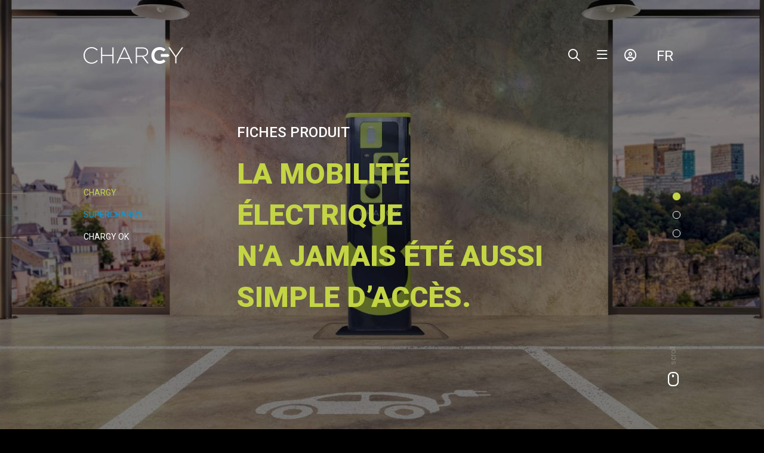

--- FILE ---
content_type: text/html; charset=UTF-8
request_url: https://chargy.lu/fr/fiches-produit/
body_size: 10841
content:
<!doctype html>
<html lang="en">

<head>
    <meta charset="UTF-8">
    <meta name="viewport" content="width=device-width, user-scalable=no, initial-scale=1.0, maximum-scale=1.0, minimum-scale=1.0">
    <meta http-equiv="X-UA-Compatible" content="ie=edge">

    <link rel="apple-touch-icon" sizes="180x180" href="https://chargy.lu/app/themes/chargy/favicons/apple-touch-icon.png">
    <link rel="icon" type="image/png" sizes="32x32" href="https://chargy.lu/app/themes/chargy/favicons/favicon-32x32.png">
    <link rel="icon" type="image/png" sizes="16x16" href="https://chargy.lu/app/themes/chargy/favicons/favicon-16x16.png">
    <link rel="manifest" href="https://chargy.lu/app/themes/chargy/favicons/site.webmanifest">
    <link rel="mask-icon" href="https://chargy.lu/app/themes/chargy/favicons/safari-pinned-tab.svg" color="#c3d444">
    <link rel="shortcut icon" href="https://chargy.lu/app/themes/chargy/favicons/favicon.ico">
    <meta name="msapplication-TileColor" content="#2b5797">
    <meta name="msapplication-config" content="https://chargy.lu/app/themes/chargy/favicons/browserconfig.xml">
    <meta name="theme-color" content="#ffffff">

    
        <script id="Cookiebot" src="https://consent.cookiebot.com/uc.js" data-cbid="e113bab2-bb33-4bbf-9e0d-9f27e18819b7" type="text/javascript" async></script>

        <!-- Matomo -->
        <script>
          var _paq = window._paq = window._paq || [];
          /* tracker methods like "setCustomDimension" should be called before "trackPageView" */
          _paq.push(['trackPageView']);
          _paq.push(['enableLinkTracking']);
          (function() {
            var u="//www.creos-net.lu/matomo/";
            _paq.push(['setTrackerUrl', u+'matomo.php']);
            _paq.push(['setSiteId', '2']);
            var d=document, g=d.createElement('script'), s=d.getElementsByTagName('script')[0];
            g.async=true; g.src=u+'matomo.js'; s.parentNode.insertBefore(g,s);
          })();
        </script>
        <!-- End Matomo Code -->

    
    <meta name='robots' content='index, follow, max-image-preview:large, max-snippet:-1, max-video-preview:-1' />
	<style>img:is([sizes="auto" i], [sizes^="auto," i]) { contain-intrinsic-size: 3000px 1500px }</style>
	
	<!-- This site is optimized with the Yoast SEO plugin v24.0 - https://yoast.com/wordpress/plugins/seo/ -->
	<title>Fiches produit &#8226; Chargy</title>
	<link rel="canonical" href="https://chargy.lu/fr/fiches-produit/" />
	<meta property="og:locale" content="fr_FR" />
	<meta property="og:type" content="article" />
	<meta property="og:title" content="Fiches produit &#8226; Chargy" />
	<meta property="og:url" content="https://chargy.lu/fr/fiches-produit/" />
	<meta property="og:site_name" content="Chargy" />
	<meta property="article:publisher" content="https://www.facebook.com/chargy.vous.lu/" />
	<meta property="article:modified_time" content="2025-10-17T09:05:54+00:00" />
	<meta name="twitter:card" content="summary_large_image" />
	<script type="application/ld+json" class="yoast-schema-graph">{"@context":"https://schema.org","@graph":[{"@type":"WebPage","@id":"https://chargy.lu/fr/fiches-produit/","url":"https://chargy.lu/fr/fiches-produit/","name":"Fiches produit &#8226; Chargy","isPartOf":{"@id":"https://chargy.lu/fr/#website"},"datePublished":"2021-08-12T15:26:24+00:00","dateModified":"2025-10-17T09:05:54+00:00","breadcrumb":{"@id":"https://chargy.lu/fr/fiches-produit/#breadcrumb"},"inLanguage":"fr-FR","potentialAction":[{"@type":"ReadAction","target":["https://chargy.lu/fr/fiches-produit/"]}]},{"@type":"BreadcrumbList","@id":"https://chargy.lu/fr/fiches-produit/#breadcrumb","itemListElement":[{"@type":"ListItem","position":1,"name":"Home","item":"https://chargy.lu/fr/"},{"@type":"ListItem","position":2,"name":"Fiches produit"}]},{"@type":"WebSite","@id":"https://chargy.lu/fr/#website","url":"https://chargy.lu/fr/","name":"Chargy","description":"UN RÉSEAU TOUJOURS PLUS GRAND POUR TOUJOURS PLUS DE CONFORT","publisher":{"@id":"https://chargy.lu/fr/#organization"},"potentialAction":[{"@type":"SearchAction","target":{"@type":"EntryPoint","urlTemplate":"https://chargy.lu/fr/?s={search_term_string}"},"query-input":{"@type":"PropertyValueSpecification","valueRequired":true,"valueName":"search_term_string"}}],"inLanguage":"fr-FR"},{"@type":"Organization","@id":"https://chargy.lu/fr/#organization","name":"Chargy","url":"https://chargy.lu/fr/","logo":{"@type":"ImageObject","inLanguage":"fr-FR","@id":"https://chargy.lu/fr/#/schema/logo/image/","url":"https://chargy.vous.lu/app/uploads/2021/08/logo_retina-1.png","contentUrl":"https://chargy.vous.lu/app/uploads/2021/08/logo_retina-1.png","width":360,"height":94,"caption":"Chargy"},"image":{"@id":"https://chargy.lu/fr/#/schema/logo/image/"},"sameAs":["https://www.facebook.com/chargy.vous.lu/"]}]}</script>
	<!-- / Yoast SEO plugin. -->


<link rel='dns-prefetch' href='//chargy.vous.lu' />
<script type="text/javascript">
/* <![CDATA[ */
window._wpemojiSettings = {"baseUrl":"https:\/\/s.w.org\/images\/core\/emoji\/15.0.3\/72x72\/","ext":".png","svgUrl":"https:\/\/s.w.org\/images\/core\/emoji\/15.0.3\/svg\/","svgExt":".svg","source":{"concatemoji":"https:\/\/chargy.lu\/wp\/wp-includes\/js\/wp-emoji-release.min.js?ver=6.7.1"}};
/*! This file is auto-generated */
!function(i,n){var o,s,e;function c(e){try{var t={supportTests:e,timestamp:(new Date).valueOf()};sessionStorage.setItem(o,JSON.stringify(t))}catch(e){}}function p(e,t,n){e.clearRect(0,0,e.canvas.width,e.canvas.height),e.fillText(t,0,0);var t=new Uint32Array(e.getImageData(0,0,e.canvas.width,e.canvas.height).data),r=(e.clearRect(0,0,e.canvas.width,e.canvas.height),e.fillText(n,0,0),new Uint32Array(e.getImageData(0,0,e.canvas.width,e.canvas.height).data));return t.every(function(e,t){return e===r[t]})}function u(e,t,n){switch(t){case"flag":return n(e,"\ud83c\udff3\ufe0f\u200d\u26a7\ufe0f","\ud83c\udff3\ufe0f\u200b\u26a7\ufe0f")?!1:!n(e,"\ud83c\uddfa\ud83c\uddf3","\ud83c\uddfa\u200b\ud83c\uddf3")&&!n(e,"\ud83c\udff4\udb40\udc67\udb40\udc62\udb40\udc65\udb40\udc6e\udb40\udc67\udb40\udc7f","\ud83c\udff4\u200b\udb40\udc67\u200b\udb40\udc62\u200b\udb40\udc65\u200b\udb40\udc6e\u200b\udb40\udc67\u200b\udb40\udc7f");case"emoji":return!n(e,"\ud83d\udc26\u200d\u2b1b","\ud83d\udc26\u200b\u2b1b")}return!1}function f(e,t,n){var r="undefined"!=typeof WorkerGlobalScope&&self instanceof WorkerGlobalScope?new OffscreenCanvas(300,150):i.createElement("canvas"),a=r.getContext("2d",{willReadFrequently:!0}),o=(a.textBaseline="top",a.font="600 32px Arial",{});return e.forEach(function(e){o[e]=t(a,e,n)}),o}function t(e){var t=i.createElement("script");t.src=e,t.defer=!0,i.head.appendChild(t)}"undefined"!=typeof Promise&&(o="wpEmojiSettingsSupports",s=["flag","emoji"],n.supports={everything:!0,everythingExceptFlag:!0},e=new Promise(function(e){i.addEventListener("DOMContentLoaded",e,{once:!0})}),new Promise(function(t){var n=function(){try{var e=JSON.parse(sessionStorage.getItem(o));if("object"==typeof e&&"number"==typeof e.timestamp&&(new Date).valueOf()<e.timestamp+604800&&"object"==typeof e.supportTests)return e.supportTests}catch(e){}return null}();if(!n){if("undefined"!=typeof Worker&&"undefined"!=typeof OffscreenCanvas&&"undefined"!=typeof URL&&URL.createObjectURL&&"undefined"!=typeof Blob)try{var e="postMessage("+f.toString()+"("+[JSON.stringify(s),u.toString(),p.toString()].join(",")+"));",r=new Blob([e],{type:"text/javascript"}),a=new Worker(URL.createObjectURL(r),{name:"wpTestEmojiSupports"});return void(a.onmessage=function(e){c(n=e.data),a.terminate(),t(n)})}catch(e){}c(n=f(s,u,p))}t(n)}).then(function(e){for(var t in e)n.supports[t]=e[t],n.supports.everything=n.supports.everything&&n.supports[t],"flag"!==t&&(n.supports.everythingExceptFlag=n.supports.everythingExceptFlag&&n.supports[t]);n.supports.everythingExceptFlag=n.supports.everythingExceptFlag&&!n.supports.flag,n.DOMReady=!1,n.readyCallback=function(){n.DOMReady=!0}}).then(function(){return e}).then(function(){var e;n.supports.everything||(n.readyCallback(),(e=n.source||{}).concatemoji?t(e.concatemoji):e.wpemoji&&e.twemoji&&(t(e.twemoji),t(e.wpemoji)))}))}((window,document),window._wpemojiSettings);
/* ]]> */
</script>
<style id='wp-emoji-styles-inline-css' type='text/css'>

	img.wp-smiley, img.emoji {
		display: inline !important;
		border: none !important;
		box-shadow: none !important;
		height: 1em !important;
		width: 1em !important;
		margin: 0 0.07em !important;
		vertical-align: -0.1em !important;
		background: none !important;
		padding: 0 !important;
	}
</style>
<link rel='stylesheet' id='wp-block-library-css' href='https://chargy.lu/wp/wp-includes/css/dist/block-library/style.min.css?ver=6.7.1' type='text/css' media='all' />
<style id='classic-theme-styles-inline-css' type='text/css'>
/*! This file is auto-generated */
.wp-block-button__link{color:#fff;background-color:#32373c;border-radius:9999px;box-shadow:none;text-decoration:none;padding:calc(.667em + 2px) calc(1.333em + 2px);font-size:1.125em}.wp-block-file__button{background:#32373c;color:#fff;text-decoration:none}
</style>
<style id='global-styles-inline-css' type='text/css'>
:root{--wp--preset--aspect-ratio--square: 1;--wp--preset--aspect-ratio--4-3: 4/3;--wp--preset--aspect-ratio--3-4: 3/4;--wp--preset--aspect-ratio--3-2: 3/2;--wp--preset--aspect-ratio--2-3: 2/3;--wp--preset--aspect-ratio--16-9: 16/9;--wp--preset--aspect-ratio--9-16: 9/16;--wp--preset--color--black: #000000;--wp--preset--color--cyan-bluish-gray: #abb8c3;--wp--preset--color--white: #ffffff;--wp--preset--color--pale-pink: #f78da7;--wp--preset--color--vivid-red: #cf2e2e;--wp--preset--color--luminous-vivid-orange: #ff6900;--wp--preset--color--luminous-vivid-amber: #fcb900;--wp--preset--color--light-green-cyan: #7bdcb5;--wp--preset--color--vivid-green-cyan: #00d084;--wp--preset--color--pale-cyan-blue: #8ed1fc;--wp--preset--color--vivid-cyan-blue: #0693e3;--wp--preset--color--vivid-purple: #9b51e0;--wp--preset--gradient--vivid-cyan-blue-to-vivid-purple: linear-gradient(135deg,rgba(6,147,227,1) 0%,rgb(155,81,224) 100%);--wp--preset--gradient--light-green-cyan-to-vivid-green-cyan: linear-gradient(135deg,rgb(122,220,180) 0%,rgb(0,208,130) 100%);--wp--preset--gradient--luminous-vivid-amber-to-luminous-vivid-orange: linear-gradient(135deg,rgba(252,185,0,1) 0%,rgba(255,105,0,1) 100%);--wp--preset--gradient--luminous-vivid-orange-to-vivid-red: linear-gradient(135deg,rgba(255,105,0,1) 0%,rgb(207,46,46) 100%);--wp--preset--gradient--very-light-gray-to-cyan-bluish-gray: linear-gradient(135deg,rgb(238,238,238) 0%,rgb(169,184,195) 100%);--wp--preset--gradient--cool-to-warm-spectrum: linear-gradient(135deg,rgb(74,234,220) 0%,rgb(151,120,209) 20%,rgb(207,42,186) 40%,rgb(238,44,130) 60%,rgb(251,105,98) 80%,rgb(254,248,76) 100%);--wp--preset--gradient--blush-light-purple: linear-gradient(135deg,rgb(255,206,236) 0%,rgb(152,150,240) 100%);--wp--preset--gradient--blush-bordeaux: linear-gradient(135deg,rgb(254,205,165) 0%,rgb(254,45,45) 50%,rgb(107,0,62) 100%);--wp--preset--gradient--luminous-dusk: linear-gradient(135deg,rgb(255,203,112) 0%,rgb(199,81,192) 50%,rgb(65,88,208) 100%);--wp--preset--gradient--pale-ocean: linear-gradient(135deg,rgb(255,245,203) 0%,rgb(182,227,212) 50%,rgb(51,167,181) 100%);--wp--preset--gradient--electric-grass: linear-gradient(135deg,rgb(202,248,128) 0%,rgb(113,206,126) 100%);--wp--preset--gradient--midnight: linear-gradient(135deg,rgb(2,3,129) 0%,rgb(40,116,252) 100%);--wp--preset--font-size--small: 13px;--wp--preset--font-size--medium: 20px;--wp--preset--font-size--large: 36px;--wp--preset--font-size--x-large: 42px;--wp--preset--spacing--20: 0.44rem;--wp--preset--spacing--30: 0.67rem;--wp--preset--spacing--40: 1rem;--wp--preset--spacing--50: 1.5rem;--wp--preset--spacing--60: 2.25rem;--wp--preset--spacing--70: 3.38rem;--wp--preset--spacing--80: 5.06rem;--wp--preset--shadow--natural: 6px 6px 9px rgba(0, 0, 0, 0.2);--wp--preset--shadow--deep: 12px 12px 50px rgba(0, 0, 0, 0.4);--wp--preset--shadow--sharp: 6px 6px 0px rgba(0, 0, 0, 0.2);--wp--preset--shadow--outlined: 6px 6px 0px -3px rgba(255, 255, 255, 1), 6px 6px rgba(0, 0, 0, 1);--wp--preset--shadow--crisp: 6px 6px 0px rgba(0, 0, 0, 1);}:where(.is-layout-flex){gap: 0.5em;}:where(.is-layout-grid){gap: 0.5em;}body .is-layout-flex{display: flex;}.is-layout-flex{flex-wrap: wrap;align-items: center;}.is-layout-flex > :is(*, div){margin: 0;}body .is-layout-grid{display: grid;}.is-layout-grid > :is(*, div){margin: 0;}:where(.wp-block-columns.is-layout-flex){gap: 2em;}:where(.wp-block-columns.is-layout-grid){gap: 2em;}:where(.wp-block-post-template.is-layout-flex){gap: 1.25em;}:where(.wp-block-post-template.is-layout-grid){gap: 1.25em;}.has-black-color{color: var(--wp--preset--color--black) !important;}.has-cyan-bluish-gray-color{color: var(--wp--preset--color--cyan-bluish-gray) !important;}.has-white-color{color: var(--wp--preset--color--white) !important;}.has-pale-pink-color{color: var(--wp--preset--color--pale-pink) !important;}.has-vivid-red-color{color: var(--wp--preset--color--vivid-red) !important;}.has-luminous-vivid-orange-color{color: var(--wp--preset--color--luminous-vivid-orange) !important;}.has-luminous-vivid-amber-color{color: var(--wp--preset--color--luminous-vivid-amber) !important;}.has-light-green-cyan-color{color: var(--wp--preset--color--light-green-cyan) !important;}.has-vivid-green-cyan-color{color: var(--wp--preset--color--vivid-green-cyan) !important;}.has-pale-cyan-blue-color{color: var(--wp--preset--color--pale-cyan-blue) !important;}.has-vivid-cyan-blue-color{color: var(--wp--preset--color--vivid-cyan-blue) !important;}.has-vivid-purple-color{color: var(--wp--preset--color--vivid-purple) !important;}.has-black-background-color{background-color: var(--wp--preset--color--black) !important;}.has-cyan-bluish-gray-background-color{background-color: var(--wp--preset--color--cyan-bluish-gray) !important;}.has-white-background-color{background-color: var(--wp--preset--color--white) !important;}.has-pale-pink-background-color{background-color: var(--wp--preset--color--pale-pink) !important;}.has-vivid-red-background-color{background-color: var(--wp--preset--color--vivid-red) !important;}.has-luminous-vivid-orange-background-color{background-color: var(--wp--preset--color--luminous-vivid-orange) !important;}.has-luminous-vivid-amber-background-color{background-color: var(--wp--preset--color--luminous-vivid-amber) !important;}.has-light-green-cyan-background-color{background-color: var(--wp--preset--color--light-green-cyan) !important;}.has-vivid-green-cyan-background-color{background-color: var(--wp--preset--color--vivid-green-cyan) !important;}.has-pale-cyan-blue-background-color{background-color: var(--wp--preset--color--pale-cyan-blue) !important;}.has-vivid-cyan-blue-background-color{background-color: var(--wp--preset--color--vivid-cyan-blue) !important;}.has-vivid-purple-background-color{background-color: var(--wp--preset--color--vivid-purple) !important;}.has-black-border-color{border-color: var(--wp--preset--color--black) !important;}.has-cyan-bluish-gray-border-color{border-color: var(--wp--preset--color--cyan-bluish-gray) !important;}.has-white-border-color{border-color: var(--wp--preset--color--white) !important;}.has-pale-pink-border-color{border-color: var(--wp--preset--color--pale-pink) !important;}.has-vivid-red-border-color{border-color: var(--wp--preset--color--vivid-red) !important;}.has-luminous-vivid-orange-border-color{border-color: var(--wp--preset--color--luminous-vivid-orange) !important;}.has-luminous-vivid-amber-border-color{border-color: var(--wp--preset--color--luminous-vivid-amber) !important;}.has-light-green-cyan-border-color{border-color: var(--wp--preset--color--light-green-cyan) !important;}.has-vivid-green-cyan-border-color{border-color: var(--wp--preset--color--vivid-green-cyan) !important;}.has-pale-cyan-blue-border-color{border-color: var(--wp--preset--color--pale-cyan-blue) !important;}.has-vivid-cyan-blue-border-color{border-color: var(--wp--preset--color--vivid-cyan-blue) !important;}.has-vivid-purple-border-color{border-color: var(--wp--preset--color--vivid-purple) !important;}.has-vivid-cyan-blue-to-vivid-purple-gradient-background{background: var(--wp--preset--gradient--vivid-cyan-blue-to-vivid-purple) !important;}.has-light-green-cyan-to-vivid-green-cyan-gradient-background{background: var(--wp--preset--gradient--light-green-cyan-to-vivid-green-cyan) !important;}.has-luminous-vivid-amber-to-luminous-vivid-orange-gradient-background{background: var(--wp--preset--gradient--luminous-vivid-amber-to-luminous-vivid-orange) !important;}.has-luminous-vivid-orange-to-vivid-red-gradient-background{background: var(--wp--preset--gradient--luminous-vivid-orange-to-vivid-red) !important;}.has-very-light-gray-to-cyan-bluish-gray-gradient-background{background: var(--wp--preset--gradient--very-light-gray-to-cyan-bluish-gray) !important;}.has-cool-to-warm-spectrum-gradient-background{background: var(--wp--preset--gradient--cool-to-warm-spectrum) !important;}.has-blush-light-purple-gradient-background{background: var(--wp--preset--gradient--blush-light-purple) !important;}.has-blush-bordeaux-gradient-background{background: var(--wp--preset--gradient--blush-bordeaux) !important;}.has-luminous-dusk-gradient-background{background: var(--wp--preset--gradient--luminous-dusk) !important;}.has-pale-ocean-gradient-background{background: var(--wp--preset--gradient--pale-ocean) !important;}.has-electric-grass-gradient-background{background: var(--wp--preset--gradient--electric-grass) !important;}.has-midnight-gradient-background{background: var(--wp--preset--gradient--midnight) !important;}.has-small-font-size{font-size: var(--wp--preset--font-size--small) !important;}.has-medium-font-size{font-size: var(--wp--preset--font-size--medium) !important;}.has-large-font-size{font-size: var(--wp--preset--font-size--large) !important;}.has-x-large-font-size{font-size: var(--wp--preset--font-size--x-large) !important;}
:where(.wp-block-post-template.is-layout-flex){gap: 1.25em;}:where(.wp-block-post-template.is-layout-grid){gap: 1.25em;}
:where(.wp-block-columns.is-layout-flex){gap: 2em;}:where(.wp-block-columns.is-layout-grid){gap: 2em;}
:root :where(.wp-block-pullquote){font-size: 1.5em;line-height: 1.6;}
</style>
<link rel='stylesheet' id='contact-form-7-css' href='https://chargy.lu/app/plugins/contact-form-7/includes/css/styles.css?ver=6.0.1' type='text/css' media='all' />
<link rel='stylesheet' id='wpml-legacy-dropdown-0-css' href='https://chargy.vous.lu/app/plugins/sitepress-multilingual-cms/templates/language-switchers/legacy-dropdown/style.min.css?ver=1' type='text/css' media='all' />
<link rel='stylesheet' id='wpml-legacy-horizontal-list-0-css' href='https://chargy.vous.lu/app/plugins/sitepress-multilingual-cms/templates/language-switchers/legacy-list-horizontal/style.min.css?ver=1' type='text/css' media='all' />
<link rel='stylesheet' id='app-css-css' href='https://chargy.lu/app/themes/chargy/dist/css/app.css?ver=6.7.1' type='text/css' media='all' />
<script type="text/javascript" id="wpml-cookie-js-extra">
/* <![CDATA[ */
var wpml_cookies = {"wp-wpml_current_language":{"value":"fr","expires":1,"path":"\/"}};
var wpml_cookies = {"wp-wpml_current_language":{"value":"fr","expires":1,"path":"\/"}};
/* ]]> */
</script>
<script type="text/javascript" src="https://chargy.lu/app/plugins/sitepress-multilingual-cms/res/js/cookies/language-cookie.js?ver=4.6.14" id="wpml-cookie-js" defer="defer" data-wp-strategy="defer"></script>
<script type="text/javascript" src="https://chargy.vous.lu/app/plugins/sitepress-multilingual-cms/templates/language-switchers/legacy-dropdown/script.min.js?ver=1" id="wpml-legacy-dropdown-0-js"></script>
<script type="text/javascript" src="https://chargy.lu/wp/wp-includes/js/jquery/jquery.min.js?ver=3.7.1" id="jquery-core-js"></script>
<script type="text/javascript" src="https://chargy.lu/wp/wp-includes/js/jquery/jquery-migrate.min.js?ver=3.4.1" id="jquery-migrate-js"></script>
<link rel="https://api.w.org/" href="https://chargy.lu/fr/wp-json/" /><link rel="alternate" title="JSON" type="application/json" href="https://chargy.lu/fr/wp-json/wp/v2/pages/58" /><link rel="EditURI" type="application/rsd+xml" title="RSD" href="https://chargy.lu/wp/xmlrpc.php?rsd" />
<meta name="generator" content="WordPress 6.7.1" />
<link rel='shortlink' href='https://chargy.lu/fr/?p=58' />
<link rel="alternate" title="oEmbed (JSON)" type="application/json+oembed" href="https://chargy.lu/fr/wp-json/oembed/1.0/embed?url=https%3A%2F%2Fchargy.lu%2Ffr%2Ffiches-produit%2F" />
<link rel="alternate" title="oEmbed (XML)" type="text/xml+oembed" href="https://chargy.lu/fr/wp-json/oembed/1.0/embed?url=https%3A%2F%2Fchargy.lu%2Ffr%2Ffiches-produit%2F&#038;format=xml" />
<meta name="generator" content="WPML ver:4.6.14 stt:1,4,3;" />
<link rel="alternate" hreflang="fr" href="https://chargy.lu/fr/fiches-produit/" />
<link rel="alternate" hreflang="de" href="https://chargy.lu/de/produktuebersicht/" />
<link rel="alternate" hreflang="en" href="https://chargy.lu/en/products/" />
<link rel="alternate" hreflang="x-default" href="https://chargy.lu/fr/fiches-produit/" />
<script type="text/javascript">
(function(url){
	if(/(?:Chrome\/26\.0\.1410\.63 Safari\/537\.31|WordfenceTestMonBot)/.test(navigator.userAgent)){ return; }
	var addEvent = function(evt, handler) {
		if (window.addEventListener) {
			document.addEventListener(evt, handler, false);
		} else if (window.attachEvent) {
			document.attachEvent('on' + evt, handler);
		}
	};
	var removeEvent = function(evt, handler) {
		if (window.removeEventListener) {
			document.removeEventListener(evt, handler, false);
		} else if (window.detachEvent) {
			document.detachEvent('on' + evt, handler);
		}
	};
	var evts = 'contextmenu dblclick drag dragend dragenter dragleave dragover dragstart drop keydown keypress keyup mousedown mousemove mouseout mouseover mouseup mousewheel scroll'.split(' ');
	var logHuman = function() {
		if (window.wfLogHumanRan) { return; }
		window.wfLogHumanRan = true;
		var wfscr = document.createElement('script');
		wfscr.type = 'text/javascript';
		wfscr.async = true;
		wfscr.src = url + '&r=' + Math.random();
		(document.getElementsByTagName('head')[0]||document.getElementsByTagName('body')[0]).appendChild(wfscr);
		for (var i = 0; i < evts.length; i++) {
			removeEvent(evts[i], logHuman);
		}
	};
	for (var i = 0; i < evts.length; i++) {
		addEvent(evts[i], logHuman);
	}
})('//chargy.lu/fr/?wordfence_lh=1&hid=E7C0D00DC2D75069275602B5806F1219');
</script><link rel="preconnect" href="https://fonts.googleapis.com"><link rel="preconnect" href="https://fonts.gstatic.com" crossorigin><link href="https://fonts.googleapis.com/css2?family=Roboto:wght@300;400;500;700;900&display=swap" rel="stylesheet"> 		<style type="text/css" id="wp-custom-css">
			.grecaptcha-badge {
	display: none;
}		</style>
		</head>

<body class="page-template page-template-templates page-template-product-files page-template-templatesproduct-files-php page page-id-58">
    <div id="top"></div>

    <aside class="SiteMenu">
        <div class="SiteMenu-container">
            <div class="SiteMenu-header">
                <div class="SiteMenu-header-logo">
                    <img src="https://chargy.lu/app/themes/chargy/images/chargy-logo-white@2x.png" alt="Logo Chargy">
                </div>
                <div class="SiteMenu-header-nav">
                    <nav class="MenuIcons">
                        <button main-menu-close class="MenuIcons-item">
                            <i class="fa-regular fa-times"></i>
                        </button>
                    </nav>
                </div>
            </div>
            <div class="SiteMenu-nav">
                <div class="SiteMenu-nav-title">M<i class="fa-regular fa-bars"></i>NU</div>
                
<div class="wpml-ls-sidebars-mobile-lang-sidebar wpml-ls wpml-ls-legacy-list-horizontal">
	<ul><li class="wpml-ls-slot-mobile-lang-sidebar wpml-ls-item wpml-ls-item-fr wpml-ls-current-language wpml-ls-first-item wpml-ls-item-legacy-list-horizontal">
				<a href="https://chargy.lu/fr/fiches-produit/" class="wpml-ls-link">
                    <span class="wpml-ls-native">FR</span></a>
			</li><li class="wpml-ls-slot-mobile-lang-sidebar wpml-ls-item wpml-ls-item-de wpml-ls-item-legacy-list-horizontal">
				<a href="https://chargy.lu/de/produktuebersicht/" class="wpml-ls-link">
                    <span class="wpml-ls-native" lang="de">DE</span></a>
			</li><li class="wpml-ls-slot-mobile-lang-sidebar wpml-ls-item wpml-ls-item-en wpml-ls-last-item wpml-ls-item-legacy-list-horizontal">
				<a href="https://chargy.lu/en/products/" class="wpml-ls-link">
                    <span class="wpml-ls-native" lang="en">EN</span></a>
			</li></ul>
</div>
<div class="SiteHeader-nav-menu"><ul id="menu-menu-principal-du-header-fr" class="MainNav"><li id="menu-item-290" class="menu-item menu-item-type-post_type menu-item-object-page menu-item-home menu-item-has-children menu-item-290"><a href="https://chargy.lu/fr/">Home</a>
<ul class="sub-menu">
	<li id="menu-item-289" class="menu-item menu-item-type-post_type menu-item-object-page menu-item-home menu-item-289"><a href="https://chargy.lu/fr/#home-find-terminal"><i class="fa-regular fa-location-dot"></i> Trouver une borne</a></li>
	<li id="menu-item-291" class="menu-item menu-item-type-post_type menu-item-object-page menu-item-home menu-item-291"><a href="https://chargy.lu/fr/#home-use-terminal"><i class="fa-regular fa-gears"></i> Utiliser un terminal</a></li>
	<li id="menu-item-292" class="menu-item menu-item-type-post_type menu-item-object-page menu-item-home menu-item-292"><a href="https://chargy.lu/fr/#operators-integration"><i class="fa-regular fa-credit-card"></i> Réseau Chargy OK</a></li>
</ul>
</li>
<li id="menu-item-311" class="menu-item menu-item-type-post_type menu-item-object-page menu-item-has-children menu-item-311"><a href="https://chargy.lu/fr/fournisseurs-de-service-de-charge/">Fournisseurs de service de charge</a>
<ul class="sub-menu">
	<li id="menu-item-312" class="menu-item menu-item-type-post_type menu-item-object-page menu-item-312"><a href="https://chargy.lu/fr/fournisseurs-de-service-de-charge/#providers-become-provider"><i class="fa-regular fa-user-plus"></i> Devenir fournisseur</a></li>
	<li id="menu-item-313" class="menu-item menu-item-type-post_type menu-item-object-page menu-item-313"><a href="https://chargy.lu/fr/fournisseurs-de-service-de-charge/#providers-list"><i class="fa-regular fa-list-ul"></i> Liste des fournisseurs</a></li>
</ul>
</li>
<li id="menu-item-293" class="menu-item menu-item-type-post_type menu-item-object-page current-menu-item page_item page-item-58 current_page_item current-menu-ancestor current-menu-parent current_page_parent current_page_ancestor menu-item-has-children menu-item-293"><a href="https://chargy.lu/fr/fiches-produit/" aria-current="page">Fiches produit</a>
<ul class="sub-menu">
	<li id="menu-item-294" class="menu-item menu-item-type-post_type menu-item-object-page current-menu-item page_item page-item-58 current_page_item menu-item-294"><a href="https://chargy.lu/fr/fiches-produit/#product-files-chargy" aria-current="page"><i class="fa-regular fa-power-off"></i> Chargy</a></li>
	<li id="menu-item-295" class="menu-item menu-item-type-post_type menu-item-object-page current-menu-item page_item page-item-58 current_page_item menu-item-295"><a href="https://chargy.lu/fr/fiches-produit/#product-files-chargy-ok" aria-current="page"><i class="fa-regular fa-circle-check"></i> Chargy OK</a></li>
	<li id="menu-item-296" class="menu-item menu-item-type-post_type menu-item-object-page current-menu-item page_item page-item-58 current_page_item menu-item-296"><a href="https://chargy.lu/fr/fiches-produit/#product-files-superchargy" aria-current="page"><i class="fa-regular fa-bolt"></i> Super Chargy</a></li>
</ul>
</li>
<li id="menu-item-314" class="menu-item menu-item-type-post_type menu-item-object-page menu-item-has-children menu-item-314"><a href="https://chargy.lu/fr/producteurs-et-revendeurs-de-bornes/">Producteurs et revendeurs de bornes</a>
<ul class="sub-menu">
	<li id="menu-item-315" class="menu-item menu-item-type-post_type menu-item-object-page menu-item-315"><a href="https://chargy.lu/fr/producteurs-et-revendeurs-de-bornes/#manufacturers-reseller-certification"><i class="fa-regular fa-file-check"></i> Demande de certification</a></li>
	<li id="menu-item-316" class="menu-item menu-item-type-post_type menu-item-object-page menu-item-316"><a href="https://chargy.lu/fr/producteurs-et-revendeurs-de-bornes/#manufacturers-list"><i class="fa-regular fa-stamp"></i> Type de bornes certifiées</a></li>
</ul>
</li>
<li id="menu-item-308" class="menu-item menu-item-type-post_type menu-item-object-page menu-item-has-children menu-item-308"><a href="https://chargy.lu/fr/exploitants/">Exploitants</a>
<ul class="sub-menu">
	<li id="menu-item-307" class="menu-item menu-item-type-post_type menu-item-object-page menu-item-307"><a href="https://chargy.lu/fr/exploitants/#operators-integration"><i class="fa-regular fa-chart-network"></i> Intégration</a></li>
	<li id="menu-item-309" class="menu-item menu-item-type-post_type menu-item-object-page menu-item-309"><a href="https://chargy.lu/fr/exploitants/#operators-compatibility"><i class="fa-regular fa-file-certificate"></i> Compatibilité</a></li>
	<li id="menu-item-310" class="menu-item menu-item-type-post_type menu-item-object-page menu-item-310"><a href="https://chargy.lu/fr/exploitants/#operators-kit"><i class="fa-regular fa-box"></i> Demandez votre kit</a></li>
</ul>
</li>
<li id="menu-item-297" class="menu-item menu-item-type-post_type menu-item-object-page menu-item-has-children menu-item-297"><a href="https://chargy.lu/fr/contact/"><i class="fa-regular fa-envelope"></i> Contact</a>
<ul class="sub-menu">
	<li id="menu-item-306" class="menu-item menu-item-type-post_type menu-item-object-page menu-item-306"><a href="https://chargy.lu/fr/legislation/"><i class="fa-regular fa-gavel"></i> Législation</a></li>
	<li id="menu-item-1122" class="menu-item menu-item-type-post_type menu-item-object-page menu-item-1122"><a href="https://chargy.lu/fr/notice-legale/"><i class="fa-regular fa-scale-balanced"></i> Notice légale</a></li>
	<li id="menu-item-304" class="menu-item menu-item-type-post_type menu-item-object-page menu-item-304"><a href="https://chargy.lu/fr/politique-de-cookies/"><i class="fa-regular fa-cookie-bite"></i> Politique de cookies</a></li>
</ul>
</li>
<li id="menu-item-317" class="menu-item menu-item-type-custom menu-item-object-custom menu-item-317"><a target="_blank" rel="noopener" href="http://my.chargy.vous.lu"><i class="fa-regular fa-circle-user"></i> My Chargy</a></li>
<li id="menu-item-318" class="menu-item menu-item-type-post_type menu-item-object-page menu-item-318"><a href="https://chargy.lu/fr/faqs/"><i class="fa-regular fa-question-circle"></i> FAQs</a></li>
</ul></div>            </div>
        </div>
    </aside>


    <header class="SiteHeader">
        <div class="SiteHeader-container">
            <a href="https://chargy.lu/fr/" class="SiteHeader-logo">
                <img src="https://chargy.lu/app/themes/chargy/images/chargy-logo-white@2x.png" alt="Logo Chargy">
            </a>
            <div class="SiteHeader-nav">
                <nav class="MenuIcons">
                    <a href="https://chargy.lu/fr/#home-find-terminal" id="header-nav-search" class="MenuIcons-item">
                        <i class="fa-regular fa-magnifying-glass"></i>
                    </a>
                    <button main-menu-open id="header-nav-burger" class="MenuIcons-item">
                        <i class="fa-regular fa-bars"></i>
                    </button>
                    <a href="https://my.chargy.lu/" id="header-nav-chargy-account" class="MenuIcons-item" target="_blank">
                        <i class="fa-regular fa-circle-user"></i>
                    </a>
                </nav>
            </div>
            <div class="SiteHeader-langs">
                
<div
	 class="wpml-ls-sidebars-desktop-lang-sidebar wpml-ls wpml-ls-legacy-dropdown js-wpml-ls-legacy-dropdown">
	<ul>

		<li tabindex="0" class="wpml-ls-slot-desktop-lang-sidebar wpml-ls-item wpml-ls-item-fr wpml-ls-current-language wpml-ls-first-item wpml-ls-item-legacy-dropdown">
			<a href="#" class="js-wpml-ls-item-toggle wpml-ls-item-toggle">
                <span class="wpml-ls-native">FR</span></a>

			<ul class="wpml-ls-sub-menu">
				
					<li class="wpml-ls-slot-desktop-lang-sidebar wpml-ls-item wpml-ls-item-de">
						<a href="https://chargy.lu/de/produktuebersicht/" class="wpml-ls-link">
                            <span class="wpml-ls-native" lang="de">DE</span></a>
					</li>

				
					<li class="wpml-ls-slot-desktop-lang-sidebar wpml-ls-item wpml-ls-item-en wpml-ls-last-item">
						<a href="https://chargy.lu/en/products/" class="wpml-ls-link">
                            <span class="wpml-ls-native" lang="en">EN</span></a>
					</li>

							</ul>

		</li>

	</ul>
</div>
            </div>
        </div>
    </header>
    <main>
                    <section id="product-files-header" class="Section Section--header text-negative">
                                    <div class="BgSlider splide">
                        <div class="splide__track">
                            <ul class="splide__list">
                                                                    <!-- <div class="BgSlider-slide"> -->
                                    <li class="splide__slide">
                                        <img width="2560" height="1385" src="https://chargy.lu/app/uploads/2021/09/IMAGES@2x-scaled.jpg" class="attachment-full size-full" alt="" decoding="async" fetchpriority="high" srcset="https://chargy.lu/app/uploads/2021/09/IMAGES@2x-scaled.jpg 2560w, https://chargy.lu/app/uploads/2021/09/IMAGES@2x-300x162.jpg 300w, https://chargy.lu/app/uploads/2021/09/IMAGES@2x-1024x554.jpg 1024w, https://chargy.lu/app/uploads/2021/09/IMAGES@2x-768x416.jpg 768w, https://chargy.lu/app/uploads/2021/09/IMAGES@2x-1536x831.jpg 1536w, https://chargy.lu/app/uploads/2021/09/IMAGES@2x-2048x1108.jpg 2048w" sizes="(max-width: 2560px) 100vw, 2560px" />                                    </li>
                                    <!-- </div> -->
                                                                    <!-- <div class="BgSlider-slide"> -->
                                    <li class="splide__slide">
                                        <img width="1920" height="1080" src="https://chargy.lu/app/uploads/2024/03/mise-en-scene-2-bornes-nuit-LOW-filter.jpg" class="attachment-full size-full" alt="" decoding="async" srcset="https://chargy.lu/app/uploads/2024/03/mise-en-scene-2-bornes-nuit-LOW-filter.jpg 1920w, https://chargy.lu/app/uploads/2024/03/mise-en-scene-2-bornes-nuit-LOW-filter-300x169.jpg 300w, https://chargy.lu/app/uploads/2024/03/mise-en-scene-2-bornes-nuit-LOW-filter-1024x576.jpg 1024w, https://chargy.lu/app/uploads/2024/03/mise-en-scene-2-bornes-nuit-LOW-filter-768x432.jpg 768w, https://chargy.lu/app/uploads/2024/03/mise-en-scene-2-bornes-nuit-LOW-filter-1536x864.jpg 1536w" sizes="(max-width: 1920px) 100vw, 1920px" />                                    </li>
                                    <!-- </div> -->
                                                                    <!-- <div class="BgSlider-slide"> -->
                                    <li class="splide__slide">
                                        <img width="2560" height="1385" src="https://chargy.lu/app/uploads/2021/09/slide-3@2x-1-scaled.jpg" class="attachment-full size-full" alt="" decoding="async" srcset="https://chargy.lu/app/uploads/2021/09/slide-3@2x-1-scaled.jpg 2560w, https://chargy.lu/app/uploads/2021/09/slide-3@2x-1-300x162.jpg 300w, https://chargy.lu/app/uploads/2021/09/slide-3@2x-1-1024x554.jpg 1024w, https://chargy.lu/app/uploads/2021/09/slide-3@2x-1-768x416.jpg 768w, https://chargy.lu/app/uploads/2021/09/slide-3@2x-1-1536x831.jpg 1536w, https://chargy.lu/app/uploads/2021/09/slide-3@2x-1-2048x1108.jpg 2048w" sizes="(max-width: 2560px) 100vw, 2560px" />                                    </li>
                                    <!-- </div> -->
                                                            </ul>
                        </div>
                    </div>
                
                <div class="Section-container">
                    
        <nav class="SideMenu ">
            <ul class="SideMenu-list">
                                    <li class="SideMenu-list-item ">
                        <a href="#product-files-chargy">Chargy</a>
                    </li>
                                    <li class="SideMenu-list-item ">
                        <a href="#product-files-superchargy">SuperChargy</a>
                    </li>
                                    <li class="SideMenu-list-item ">
                        <a href="#product-files-chargy-ok">Chargy OK</a>
                    </li>
                            </ul>
        </nav>

        
                    <div class="Section-content">
                        <h1><span class="text-pre-headline">Fiches produit </span><strong class="text-weight-black" style="color: #c3d444;">La mobilité électrique<br />
n’a jamais été aussi simple d’accès. </strong></h1>
                    </div>

                                            <div class="Section-sliderNav">
                            <nav class="BgSliderNav">
                                                                    <button class="BgSliderNav-item BgSliderNav-item--active"></button>
                                                                    <button class="BgSliderNav-item "></button>
                                                                    <button class="BgSliderNav-item "></button>
                                                            </nav>
                        </div>
                    
                    
    <div class="SideCta">
        <span class="SideCta-text">scroll</span>
        <div class="SideCta-icon">
            <i class="fa-regular fa-computer-mouse-scrollwheel"></i>
        </div>
    </div>

                    </div>
            </section>
        
                    <section id="product-files-chargy" class="Section Section--largeImg">
                                    <div class="Section-img"
                         style="background-image: url('https://chargy.lu/app/uploads/2021/09/Slice-3.jpg');"></div>
                
                <div class="Section-container">
                    
        <nav class="SideMenu ">
            <ul class="SideMenu-list">
                                    <li class="SideMenu-list-item SideMenu-list-item--active">
                        <a href="#product-files-chargy">Chargy</a>
                    </li>
                                    <li class="SideMenu-list-item ">
                        <a href="#product-files-superchargy">SuperChargy</a>
                    </li>
                                    <li class="SideMenu-list-item ">
                        <a href="#product-files-chargy-ok">Chargy OK</a>
                    </li>
                            </ul>
        </nav>

        
                    <div class="Section-content">
                                            
            <h2>
                                    <span class="text-pre-headline">Borne de charge</span>
                                                    Chargy                            </h2>

                                                <ul class="FeaturesList">
                                            <li>
                            <i class="fa-regular fa-gas-pump"></i>
                            <span><p>Nombre de bornes : <b>679</b></p>
</span>
                        </li>
                                            <li>
                            <i class="fa-regular fa-outlet"></i>
                            <span><p>Type de prise : <b>Connecteur Type 2</b></p>
</span>
                        </li>
                                            <li>
                            <i class="fa-regular fa-plug"></i>
                            <span><p>Nombre de prises : <b>2</b></p>
</span>
                        </li>
                                            <li>
                            <i class="fa-regular fa-wallet"></i>
                            <span><p>Mode de paiement : <b>Badge RFID du fournisseur de service de charge de votre choix ou paiement adhoc</b></p>
</span>
                        </li>
                                            <li>
                            <i class="fa-regular fa-bolt"></i>
                            <span><p>Puissance : <b>22 Kw</b></p>
</span>
                        </li>
                                    </ul>
                                            <p>
    <a href="https://chargy.vous.lu/app/uploads/2021/09/212388-CRE-Refonte_chargy_Annonce_generique_MODE-EMPLOI-CHARGY_FR.pdf" target="blank" class="Button Button--">
                    <i class="fa-regular fa-book-open"></i>
                Mode d&#8217;emploi    </a>

    </p>
<p>
    <a href="/fr#home-find-terminal"  class="Button Button--">
                    <i class="fa-regular fa-location-dot"></i>
                Trouver une borne    </a>

    </p>
                                </div>

                    
    <div class="SideCta">
        <span class="SideCta-text">scroll</span>
        <div class="SideCta-icon">
            <i class="fa-regular fa-computer-mouse-scrollwheel"></i>
        </div>
    </div>

                    </div>
            </section>

                            <div class="MobileDivider">
                    <img width="828" height="510" src="https://chargy.lu/app/uploads/2021/09/Text.jpg" class="attachment-full size-full" alt="" decoding="async" srcset="https://chargy.lu/app/uploads/2021/09/Text.jpg 828w, https://chargy.lu/app/uploads/2021/09/Text-300x185.jpg 300w, https://chargy.lu/app/uploads/2021/09/Text-768x473.jpg 768w" sizes="(max-width: 828px) 100vw, 828px" />                </div>
                    
                    <section id="product-files-superchargy" class="Section Section--largeImg text-negative">
                                    <div class="Section-img"
                         style="background-image: url('https://chargy.lu/app/uploads/2024/03/mise-en-scene-2-bornes-nuit-mob.jpg');"></div>
                
                <div class="Section-container">
                    
        <nav class="SideMenu ">
            <ul class="SideMenu-list">
                                    <li class="SideMenu-list-item ">
                        <a href="#product-files-chargy">Chargy</a>
                    </li>
                                    <li class="SideMenu-list-item SideMenu-list-item--active">
                        <a href="#product-files-superchargy">SuperChargy</a>
                    </li>
                                    <li class="SideMenu-list-item ">
                        <a href="#product-files-chargy-ok">Chargy OK</a>
                    </li>
                            </ul>
        </nav>

        
                    <div class="Section-content">
                                            
            <h2>
                                    <span class="text-pre-headline">Borne de charge</span>
                                                    Super Chargy                            </h2>

                                                <ul class="FeaturesList">
                                            <li>
                            <i class="fa-regular fa-gas-pump"></i>
                            <span><p>Nombre de bornes : <b>86</b></p>
</span>
                        </li>
                                            <li>
                            <i class="fa-regular fa-outlet"></i>
                            <span><p>Type de prise : <b>Connecteur CCS</b></p>
</span>
                        </li>
                                            <li>
                            <i class="fa-regular fa-plug"></i>
                            <span><p>Nombre de prises : <b>1 &#8211; 2</b></p>
</span>
                        </li>
                                            <li>
                            <i class="fa-regular fa-wallet"></i>
                            <span><p>Mode de paiement : <b>Badge RFID du fournisseur de service de charge de votre choix ou paiement adhoc</b></p>
</span>
                        </li>
                                            <li>
                            <i class="fa-regular fa-bolt"></i>
                            <span><p>Puissance : <b>160 – 350 kW</b></p>
</span>
                        </li>
                                    </ul>
                                            <p>
    <a href="/fr#home-find-terminal"  class="Button Button--white">
                    <i class="fa-regular fa-location-dot"></i>
                Trouver une borne    </a>

    </p>
                                </div>

                    
    <div class="SideCta">
        <span class="SideCta-text">scroll</span>
        <div class="SideCta-icon">
            <i class="fa-regular fa-computer-mouse-scrollwheel"></i>
        </div>
    </div>

                    </div>
            </section>

                            <div class="MobileDivider">
                    <img width="1920" height="1080" src="https://chargy.lu/app/uploads/2024/03/mise-en-scene-2-bornes-nuit-LOW.jpg" class="attachment-full size-full" alt="" decoding="async" srcset="https://chargy.lu/app/uploads/2024/03/mise-en-scene-2-bornes-nuit-LOW.jpg 1920w, https://chargy.lu/app/uploads/2024/03/mise-en-scene-2-bornes-nuit-LOW-300x169.jpg 300w, https://chargy.lu/app/uploads/2024/03/mise-en-scene-2-bornes-nuit-LOW-1024x576.jpg 1024w, https://chargy.lu/app/uploads/2024/03/mise-en-scene-2-bornes-nuit-LOW-768x432.jpg 768w, https://chargy.lu/app/uploads/2024/03/mise-en-scene-2-bornes-nuit-LOW-1536x864.jpg 1536w" sizes="(max-width: 1920px) 100vw, 1920px" />                </div>
                    
                    <section id="product-files-chargy-ok" class="Section Section--largeImg text-negative">
                                    <div class="Section-img"
                         style="background-image: url('https://chargy.lu/app/uploads/2021/09/Slice-12.jpg');"></div>
                
                <div class="Section-container">
                    
        <nav class="SideMenu ">
            <ul class="SideMenu-list">
                                    <li class="SideMenu-list-item ">
                        <a href="#product-files-chargy">Chargy</a>
                    </li>
                                    <li class="SideMenu-list-item ">
                        <a href="#product-files-superchargy">SuperChargy</a>
                    </li>
                                    <li class="SideMenu-list-item SideMenu-list-item--active">
                        <a href="#product-files-chargy-ok">Chargy OK</a>
                    </li>
                            </ul>
        </nav>

        
                    <div class="Section-content">
                                            
            <h2>
                                    <span class="text-pre-headline">Borne de charge</span>
                                                     Chargy OK                             </h2>

                                                <ul class="FeaturesList">
                                            <li>
                            <i class="fa-regular fa-gas-pump"></i>
                            <span><p>Nombre de bornes : <b>588</b></p>
</span>
                        </li>
                                            <li>
                            <i class="fa-regular fa-wallet"></i>
                            <span><p>Mode de paiement : <b>Badge RFID du fournisseur de service de charge de votre choix ou utilisation gratuite</b></p>
</span>
                        </li>
                                    </ul>
                                            <p>
    <a href="/fr#home-find-terminal"  class="Button Button--white">
                    <i class="fa-regular fa-location-dot"></i>
                Trouver une borne    </a>

    </p>
<p>
    <a href="/fr/exploitants/#operators-compatibility"  class="Button Button--white">
                    <i class="fa-regular fa-shield-check"></i>
                Liste des bornes compatibles    </a>

    </p>
<p>Vous souhaitez intégrer votre borne dans le réseau Chargy OK ? Envoyez-nous une demande sur <a href="mailto:info@chargy.lu">info@chargy.lu</a> </p>
                                </div>

                    
    <div class="SideCta">
        <span class="SideCta-text">scroll</span>
        <div class="SideCta-icon">
            <i class="fa-regular fa-computer-mouse-scrollwheel"></i>
        </div>
    </div>

                    </div>
            </section>

                            <div class="MobileDivider">
                    <img width="826" height="748" src="https://chargy.lu/app/uploads/2021/09/Text1.jpg" class="attachment-full size-full" alt="" decoding="async" srcset="https://chargy.lu/app/uploads/2021/09/Text1.jpg 826w, https://chargy.lu/app/uploads/2021/09/Text1-300x272.jpg 300w, https://chargy.lu/app/uploads/2021/09/Text1-768x695.jpg 768w" sizes="(max-width: 826px) 100vw, 826px" />                </div>
                    
    </main>

<footer class="SiteFooter text-negative">
    <div class="SiteFooter-container">
        <div class="SiteFooter-top">
            <div class="SiteFooter-logo">
                <a href="https://chargy.lu/fr/" class="FooterLogo">
                    <img src="https://chargy.lu/app/themes/chargy/images/chargy-logo-white@2x.png" alt="Logo Chargy">
                </a>
            </div>
            <div class="SiteFooter-introText">
                <p>Réseau de bornes de charge publiques pour voitures électriques<br />
et hybrides « plug-in » au Luxembourg.</p>
            </div>
            <div class="SiteFooter-followUs">
                <p>Suivez-nous sur</p>
                <ul>
                    <li>
                        <a href="https://www.facebook.com/chargy.lu/" target="_blank">
                            <i class="fa-brands fa-facebook-square"></i>
                        </a>
                    </li>
                </ul>
            </div>
            <div>
                <a href="https://chargy.lu/fr/#home-find-terminal" class="Button">
                    Trouver une borne                </a>
            </div>
        </div>
        <div class="SiteFooter-navs">
            <div class="SiteFooter-navs-main"><ul id="menu-menu-principal-du-footer-fr" class="FooterMainNav"><li id="menu-item-341" class="menu-item menu-item-type-post_type menu-item-object-page menu-item-home menu-item-has-children menu-item-341"><a href="https://chargy.lu/fr/">Home</a>
<ul class="sub-menu">
	<li id="menu-item-340" class="menu-item menu-item-type-post_type menu-item-object-page menu-item-home menu-item-340"><a href="https://chargy.lu/fr/#home-find-terminal">Trouver une borne</a></li>
	<li id="menu-item-339" class="menu-item menu-item-type-post_type menu-item-object-page menu-item-home menu-item-339"><a href="https://chargy.lu/fr/#home-use-terminal">Utiliser une borne</a></li>
	<li id="menu-item-338" class="menu-item menu-item-type-post_type menu-item-object-page menu-item-home menu-item-338"><a href="https://chargy.lu/fr/#operators-integration">Réseau Chargy OK</a></li>
</ul>
</li>
<li id="menu-item-343" class="menu-item menu-item-type-post_type menu-item-object-page current-menu-item page_item page-item-58 current_page_item current-menu-ancestor current-menu-parent current_page_parent current_page_ancestor menu-item-has-children menu-item-343"><a href="https://chargy.lu/fr/fiches-produit/" aria-current="page">Fiches produit</a>
<ul class="sub-menu">
	<li id="menu-item-344" class="menu-item menu-item-type-post_type menu-item-object-page current-menu-item page_item page-item-58 current_page_item menu-item-344"><a href="https://chargy.lu/fr/fiches-produit/#product-files-chargy" aria-current="page">Chargy</a></li>
	<li id="menu-item-345" class="menu-item menu-item-type-post_type menu-item-object-page current-menu-item page_item page-item-58 current_page_item menu-item-345"><a href="https://chargy.lu/fr/fiches-produit/#product-files-chargy-ok" aria-current="page">Chargy OK</a></li>
	<li id="menu-item-342" class="menu-item menu-item-type-post_type menu-item-object-page current-menu-item page_item page-item-58 current_page_item menu-item-342"><a href="https://chargy.lu/fr/fiches-produit/#product-files-superchargy" aria-current="page">Super Chargy</a></li>
</ul>
</li>
<li id="menu-item-346" class="menu-item menu-item-type-custom menu-item-object-custom menu-item-has-children menu-item-346"><a href="#">Solutions pour professionnels</a>
<ul class="sub-menu">
	<li id="menu-item-349" class="menu-item menu-item-type-post_type menu-item-object-page menu-item-349"><a href="https://chargy.lu/fr/exploitants/">Exploitants</a></li>
	<li id="menu-item-348" class="menu-item menu-item-type-post_type menu-item-object-page menu-item-348"><a href="https://chargy.lu/fr/fournisseurs-de-service-de-charge/">Fournisseurs de service de charge</a></li>
	<li id="menu-item-347" class="menu-item menu-item-type-post_type menu-item-object-page menu-item-347"><a href="https://chargy.lu/fr/producteurs-et-revendeurs-de-bornes/">Producteurs / revendeurs de bornes</a></li>
</ul>
</li>
</ul></div><div class="SiteFooter-navs-misc"><ul id="menu-menu-secondaire-du-footer-fr" class="FooterMiscNav"><li id="menu-item-510" class="menu-item menu-item-type-post_type menu-item-object-page menu-item-510"><a href="https://chargy.lu/fr/contact/">Contact</a></li>
<li id="menu-item-511" class="menu-item menu-item-type-post_type menu-item-object-page menu-item-511"><a href="https://chargy.lu/fr/faqs/">FAQs</a></li>
<li id="menu-item-512" class="menu-item menu-item-type-post_type menu-item-object-page menu-item-512"><a href="https://chargy.lu/fr/legislation/">Législation</a></li>
<li id="menu-item-826" class="menu-item menu-item-type-post_type menu-item-object-page menu-item-826"><a href="https://chargy.lu/fr/notice-legale/">Notice légale</a></li>
<li id="menu-item-514" class="menu-item menu-item-type-post_type menu-item-object-page menu-item-514"><a href="https://chargy.lu/fr/politique-de-cookies/">Politique de cookies</a></li>
</ul></div>        </div>
        <div class="SiteFooter-bottom">
            <p>&copy; Chargy 2021, all right reserved / Powered by <a href="https://vous.lu" target="_blank">VOUS</a></p>

            <a id="back-to-top" href="#top" class="SideCta">
                <span class="SideCta-text">Back to the top</span>
                <div class="SideCta-icon">
                    <i class="fa-regular fa-square-arrow-up"></i>
                </div>
            </a>
        </div>
    </div>
</footer>

<script type="text/javascript" src="https://chargy.lu/wp/wp-includes/js/dist/hooks.min.js?ver=4d63a3d491d11ffd8ac6" id="wp-hooks-js"></script>
<script type="text/javascript" src="https://chargy.lu/wp/wp-includes/js/dist/i18n.min.js?ver=5e580eb46a90c2b997e6" id="wp-i18n-js"></script>
<script type="text/javascript" id="wp-i18n-js-after">
/* <![CDATA[ */
wp.i18n.setLocaleData( { 'text direction\u0004ltr': [ 'ltr' ] } );
/* ]]> */
</script>
<script type="text/javascript" src="https://chargy.lu/app/plugins/contact-form-7/includes/swv/js/index.js?ver=6.0.1" id="swv-js"></script>
<script type="text/javascript" id="contact-form-7-js-before">
/* <![CDATA[ */
var wpcf7 = {
    "api": {
        "root": "https:\/\/chargy.lu\/fr\/wp-json\/",
        "namespace": "contact-form-7\/v1"
    }
};
/* ]]> */
</script>
<script type="text/javascript" src="https://chargy.lu/app/plugins/contact-form-7/includes/js/index.js?ver=6.0.1" id="contact-form-7-js"></script>
<script type="text/javascript" src="https://chargy.lu/app/themes/chargy/dist/js/app.js?ver=6.7.1" id="app-js-js"></script>
<script type="text/javascript" src="https://www.google.com/recaptcha/api.js?render=6LcHBSAfAAAAAIVJ8-hUs9sySdHG3Vb6m-z56Lk5&amp;ver=3.0" id="google-recaptcha-js"></script>
<script type="text/javascript" src="https://chargy.lu/wp/wp-includes/js/dist/vendor/wp-polyfill.min.js?ver=3.15.0" id="wp-polyfill-js"></script>
<script type="text/javascript" id="wpcf7-recaptcha-js-before">
/* <![CDATA[ */
var wpcf7_recaptcha = {
    "sitekey": "6LcHBSAfAAAAAIVJ8-hUs9sySdHG3Vb6m-z56Lk5",
    "actions": {
        "homepage": "homepage",
        "contactform": "contactform"
    }
};
/* ]]> */
</script>
<script type="text/javascript" src="https://chargy.lu/app/plugins/contact-form-7/modules/recaptcha/index.js?ver=6.0.1" id="wpcf7-recaptcha-js"></script>

</body>
</html>

--- FILE ---
content_type: text/html; charset=utf-8
request_url: https://www.google.com/recaptcha/api2/anchor?ar=1&k=6LcHBSAfAAAAAIVJ8-hUs9sySdHG3Vb6m-z56Lk5&co=aHR0cHM6Ly9jaGFyZ3kubHU6NDQz&hl=en&v=PoyoqOPhxBO7pBk68S4YbpHZ&size=invisible&anchor-ms=20000&execute-ms=30000&cb=28ehhchryknf
body_size: 48788
content:
<!DOCTYPE HTML><html dir="ltr" lang="en"><head><meta http-equiv="Content-Type" content="text/html; charset=UTF-8">
<meta http-equiv="X-UA-Compatible" content="IE=edge">
<title>reCAPTCHA</title>
<style type="text/css">
/* cyrillic-ext */
@font-face {
  font-family: 'Roboto';
  font-style: normal;
  font-weight: 400;
  font-stretch: 100%;
  src: url(//fonts.gstatic.com/s/roboto/v48/KFO7CnqEu92Fr1ME7kSn66aGLdTylUAMa3GUBHMdazTgWw.woff2) format('woff2');
  unicode-range: U+0460-052F, U+1C80-1C8A, U+20B4, U+2DE0-2DFF, U+A640-A69F, U+FE2E-FE2F;
}
/* cyrillic */
@font-face {
  font-family: 'Roboto';
  font-style: normal;
  font-weight: 400;
  font-stretch: 100%;
  src: url(//fonts.gstatic.com/s/roboto/v48/KFO7CnqEu92Fr1ME7kSn66aGLdTylUAMa3iUBHMdazTgWw.woff2) format('woff2');
  unicode-range: U+0301, U+0400-045F, U+0490-0491, U+04B0-04B1, U+2116;
}
/* greek-ext */
@font-face {
  font-family: 'Roboto';
  font-style: normal;
  font-weight: 400;
  font-stretch: 100%;
  src: url(//fonts.gstatic.com/s/roboto/v48/KFO7CnqEu92Fr1ME7kSn66aGLdTylUAMa3CUBHMdazTgWw.woff2) format('woff2');
  unicode-range: U+1F00-1FFF;
}
/* greek */
@font-face {
  font-family: 'Roboto';
  font-style: normal;
  font-weight: 400;
  font-stretch: 100%;
  src: url(//fonts.gstatic.com/s/roboto/v48/KFO7CnqEu92Fr1ME7kSn66aGLdTylUAMa3-UBHMdazTgWw.woff2) format('woff2');
  unicode-range: U+0370-0377, U+037A-037F, U+0384-038A, U+038C, U+038E-03A1, U+03A3-03FF;
}
/* math */
@font-face {
  font-family: 'Roboto';
  font-style: normal;
  font-weight: 400;
  font-stretch: 100%;
  src: url(//fonts.gstatic.com/s/roboto/v48/KFO7CnqEu92Fr1ME7kSn66aGLdTylUAMawCUBHMdazTgWw.woff2) format('woff2');
  unicode-range: U+0302-0303, U+0305, U+0307-0308, U+0310, U+0312, U+0315, U+031A, U+0326-0327, U+032C, U+032F-0330, U+0332-0333, U+0338, U+033A, U+0346, U+034D, U+0391-03A1, U+03A3-03A9, U+03B1-03C9, U+03D1, U+03D5-03D6, U+03F0-03F1, U+03F4-03F5, U+2016-2017, U+2034-2038, U+203C, U+2040, U+2043, U+2047, U+2050, U+2057, U+205F, U+2070-2071, U+2074-208E, U+2090-209C, U+20D0-20DC, U+20E1, U+20E5-20EF, U+2100-2112, U+2114-2115, U+2117-2121, U+2123-214F, U+2190, U+2192, U+2194-21AE, U+21B0-21E5, U+21F1-21F2, U+21F4-2211, U+2213-2214, U+2216-22FF, U+2308-230B, U+2310, U+2319, U+231C-2321, U+2336-237A, U+237C, U+2395, U+239B-23B7, U+23D0, U+23DC-23E1, U+2474-2475, U+25AF, U+25B3, U+25B7, U+25BD, U+25C1, U+25CA, U+25CC, U+25FB, U+266D-266F, U+27C0-27FF, U+2900-2AFF, U+2B0E-2B11, U+2B30-2B4C, U+2BFE, U+3030, U+FF5B, U+FF5D, U+1D400-1D7FF, U+1EE00-1EEFF;
}
/* symbols */
@font-face {
  font-family: 'Roboto';
  font-style: normal;
  font-weight: 400;
  font-stretch: 100%;
  src: url(//fonts.gstatic.com/s/roboto/v48/KFO7CnqEu92Fr1ME7kSn66aGLdTylUAMaxKUBHMdazTgWw.woff2) format('woff2');
  unicode-range: U+0001-000C, U+000E-001F, U+007F-009F, U+20DD-20E0, U+20E2-20E4, U+2150-218F, U+2190, U+2192, U+2194-2199, U+21AF, U+21E6-21F0, U+21F3, U+2218-2219, U+2299, U+22C4-22C6, U+2300-243F, U+2440-244A, U+2460-24FF, U+25A0-27BF, U+2800-28FF, U+2921-2922, U+2981, U+29BF, U+29EB, U+2B00-2BFF, U+4DC0-4DFF, U+FFF9-FFFB, U+10140-1018E, U+10190-1019C, U+101A0, U+101D0-101FD, U+102E0-102FB, U+10E60-10E7E, U+1D2C0-1D2D3, U+1D2E0-1D37F, U+1F000-1F0FF, U+1F100-1F1AD, U+1F1E6-1F1FF, U+1F30D-1F30F, U+1F315, U+1F31C, U+1F31E, U+1F320-1F32C, U+1F336, U+1F378, U+1F37D, U+1F382, U+1F393-1F39F, U+1F3A7-1F3A8, U+1F3AC-1F3AF, U+1F3C2, U+1F3C4-1F3C6, U+1F3CA-1F3CE, U+1F3D4-1F3E0, U+1F3ED, U+1F3F1-1F3F3, U+1F3F5-1F3F7, U+1F408, U+1F415, U+1F41F, U+1F426, U+1F43F, U+1F441-1F442, U+1F444, U+1F446-1F449, U+1F44C-1F44E, U+1F453, U+1F46A, U+1F47D, U+1F4A3, U+1F4B0, U+1F4B3, U+1F4B9, U+1F4BB, U+1F4BF, U+1F4C8-1F4CB, U+1F4D6, U+1F4DA, U+1F4DF, U+1F4E3-1F4E6, U+1F4EA-1F4ED, U+1F4F7, U+1F4F9-1F4FB, U+1F4FD-1F4FE, U+1F503, U+1F507-1F50B, U+1F50D, U+1F512-1F513, U+1F53E-1F54A, U+1F54F-1F5FA, U+1F610, U+1F650-1F67F, U+1F687, U+1F68D, U+1F691, U+1F694, U+1F698, U+1F6AD, U+1F6B2, U+1F6B9-1F6BA, U+1F6BC, U+1F6C6-1F6CF, U+1F6D3-1F6D7, U+1F6E0-1F6EA, U+1F6F0-1F6F3, U+1F6F7-1F6FC, U+1F700-1F7FF, U+1F800-1F80B, U+1F810-1F847, U+1F850-1F859, U+1F860-1F887, U+1F890-1F8AD, U+1F8B0-1F8BB, U+1F8C0-1F8C1, U+1F900-1F90B, U+1F93B, U+1F946, U+1F984, U+1F996, U+1F9E9, U+1FA00-1FA6F, U+1FA70-1FA7C, U+1FA80-1FA89, U+1FA8F-1FAC6, U+1FACE-1FADC, U+1FADF-1FAE9, U+1FAF0-1FAF8, U+1FB00-1FBFF;
}
/* vietnamese */
@font-face {
  font-family: 'Roboto';
  font-style: normal;
  font-weight: 400;
  font-stretch: 100%;
  src: url(//fonts.gstatic.com/s/roboto/v48/KFO7CnqEu92Fr1ME7kSn66aGLdTylUAMa3OUBHMdazTgWw.woff2) format('woff2');
  unicode-range: U+0102-0103, U+0110-0111, U+0128-0129, U+0168-0169, U+01A0-01A1, U+01AF-01B0, U+0300-0301, U+0303-0304, U+0308-0309, U+0323, U+0329, U+1EA0-1EF9, U+20AB;
}
/* latin-ext */
@font-face {
  font-family: 'Roboto';
  font-style: normal;
  font-weight: 400;
  font-stretch: 100%;
  src: url(//fonts.gstatic.com/s/roboto/v48/KFO7CnqEu92Fr1ME7kSn66aGLdTylUAMa3KUBHMdazTgWw.woff2) format('woff2');
  unicode-range: U+0100-02BA, U+02BD-02C5, U+02C7-02CC, U+02CE-02D7, U+02DD-02FF, U+0304, U+0308, U+0329, U+1D00-1DBF, U+1E00-1E9F, U+1EF2-1EFF, U+2020, U+20A0-20AB, U+20AD-20C0, U+2113, U+2C60-2C7F, U+A720-A7FF;
}
/* latin */
@font-face {
  font-family: 'Roboto';
  font-style: normal;
  font-weight: 400;
  font-stretch: 100%;
  src: url(//fonts.gstatic.com/s/roboto/v48/KFO7CnqEu92Fr1ME7kSn66aGLdTylUAMa3yUBHMdazQ.woff2) format('woff2');
  unicode-range: U+0000-00FF, U+0131, U+0152-0153, U+02BB-02BC, U+02C6, U+02DA, U+02DC, U+0304, U+0308, U+0329, U+2000-206F, U+20AC, U+2122, U+2191, U+2193, U+2212, U+2215, U+FEFF, U+FFFD;
}
/* cyrillic-ext */
@font-face {
  font-family: 'Roboto';
  font-style: normal;
  font-weight: 500;
  font-stretch: 100%;
  src: url(//fonts.gstatic.com/s/roboto/v48/KFO7CnqEu92Fr1ME7kSn66aGLdTylUAMa3GUBHMdazTgWw.woff2) format('woff2');
  unicode-range: U+0460-052F, U+1C80-1C8A, U+20B4, U+2DE0-2DFF, U+A640-A69F, U+FE2E-FE2F;
}
/* cyrillic */
@font-face {
  font-family: 'Roboto';
  font-style: normal;
  font-weight: 500;
  font-stretch: 100%;
  src: url(//fonts.gstatic.com/s/roboto/v48/KFO7CnqEu92Fr1ME7kSn66aGLdTylUAMa3iUBHMdazTgWw.woff2) format('woff2');
  unicode-range: U+0301, U+0400-045F, U+0490-0491, U+04B0-04B1, U+2116;
}
/* greek-ext */
@font-face {
  font-family: 'Roboto';
  font-style: normal;
  font-weight: 500;
  font-stretch: 100%;
  src: url(//fonts.gstatic.com/s/roboto/v48/KFO7CnqEu92Fr1ME7kSn66aGLdTylUAMa3CUBHMdazTgWw.woff2) format('woff2');
  unicode-range: U+1F00-1FFF;
}
/* greek */
@font-face {
  font-family: 'Roboto';
  font-style: normal;
  font-weight: 500;
  font-stretch: 100%;
  src: url(//fonts.gstatic.com/s/roboto/v48/KFO7CnqEu92Fr1ME7kSn66aGLdTylUAMa3-UBHMdazTgWw.woff2) format('woff2');
  unicode-range: U+0370-0377, U+037A-037F, U+0384-038A, U+038C, U+038E-03A1, U+03A3-03FF;
}
/* math */
@font-face {
  font-family: 'Roboto';
  font-style: normal;
  font-weight: 500;
  font-stretch: 100%;
  src: url(//fonts.gstatic.com/s/roboto/v48/KFO7CnqEu92Fr1ME7kSn66aGLdTylUAMawCUBHMdazTgWw.woff2) format('woff2');
  unicode-range: U+0302-0303, U+0305, U+0307-0308, U+0310, U+0312, U+0315, U+031A, U+0326-0327, U+032C, U+032F-0330, U+0332-0333, U+0338, U+033A, U+0346, U+034D, U+0391-03A1, U+03A3-03A9, U+03B1-03C9, U+03D1, U+03D5-03D6, U+03F0-03F1, U+03F4-03F5, U+2016-2017, U+2034-2038, U+203C, U+2040, U+2043, U+2047, U+2050, U+2057, U+205F, U+2070-2071, U+2074-208E, U+2090-209C, U+20D0-20DC, U+20E1, U+20E5-20EF, U+2100-2112, U+2114-2115, U+2117-2121, U+2123-214F, U+2190, U+2192, U+2194-21AE, U+21B0-21E5, U+21F1-21F2, U+21F4-2211, U+2213-2214, U+2216-22FF, U+2308-230B, U+2310, U+2319, U+231C-2321, U+2336-237A, U+237C, U+2395, U+239B-23B7, U+23D0, U+23DC-23E1, U+2474-2475, U+25AF, U+25B3, U+25B7, U+25BD, U+25C1, U+25CA, U+25CC, U+25FB, U+266D-266F, U+27C0-27FF, U+2900-2AFF, U+2B0E-2B11, U+2B30-2B4C, U+2BFE, U+3030, U+FF5B, U+FF5D, U+1D400-1D7FF, U+1EE00-1EEFF;
}
/* symbols */
@font-face {
  font-family: 'Roboto';
  font-style: normal;
  font-weight: 500;
  font-stretch: 100%;
  src: url(//fonts.gstatic.com/s/roboto/v48/KFO7CnqEu92Fr1ME7kSn66aGLdTylUAMaxKUBHMdazTgWw.woff2) format('woff2');
  unicode-range: U+0001-000C, U+000E-001F, U+007F-009F, U+20DD-20E0, U+20E2-20E4, U+2150-218F, U+2190, U+2192, U+2194-2199, U+21AF, U+21E6-21F0, U+21F3, U+2218-2219, U+2299, U+22C4-22C6, U+2300-243F, U+2440-244A, U+2460-24FF, U+25A0-27BF, U+2800-28FF, U+2921-2922, U+2981, U+29BF, U+29EB, U+2B00-2BFF, U+4DC0-4DFF, U+FFF9-FFFB, U+10140-1018E, U+10190-1019C, U+101A0, U+101D0-101FD, U+102E0-102FB, U+10E60-10E7E, U+1D2C0-1D2D3, U+1D2E0-1D37F, U+1F000-1F0FF, U+1F100-1F1AD, U+1F1E6-1F1FF, U+1F30D-1F30F, U+1F315, U+1F31C, U+1F31E, U+1F320-1F32C, U+1F336, U+1F378, U+1F37D, U+1F382, U+1F393-1F39F, U+1F3A7-1F3A8, U+1F3AC-1F3AF, U+1F3C2, U+1F3C4-1F3C6, U+1F3CA-1F3CE, U+1F3D4-1F3E0, U+1F3ED, U+1F3F1-1F3F3, U+1F3F5-1F3F7, U+1F408, U+1F415, U+1F41F, U+1F426, U+1F43F, U+1F441-1F442, U+1F444, U+1F446-1F449, U+1F44C-1F44E, U+1F453, U+1F46A, U+1F47D, U+1F4A3, U+1F4B0, U+1F4B3, U+1F4B9, U+1F4BB, U+1F4BF, U+1F4C8-1F4CB, U+1F4D6, U+1F4DA, U+1F4DF, U+1F4E3-1F4E6, U+1F4EA-1F4ED, U+1F4F7, U+1F4F9-1F4FB, U+1F4FD-1F4FE, U+1F503, U+1F507-1F50B, U+1F50D, U+1F512-1F513, U+1F53E-1F54A, U+1F54F-1F5FA, U+1F610, U+1F650-1F67F, U+1F687, U+1F68D, U+1F691, U+1F694, U+1F698, U+1F6AD, U+1F6B2, U+1F6B9-1F6BA, U+1F6BC, U+1F6C6-1F6CF, U+1F6D3-1F6D7, U+1F6E0-1F6EA, U+1F6F0-1F6F3, U+1F6F7-1F6FC, U+1F700-1F7FF, U+1F800-1F80B, U+1F810-1F847, U+1F850-1F859, U+1F860-1F887, U+1F890-1F8AD, U+1F8B0-1F8BB, U+1F8C0-1F8C1, U+1F900-1F90B, U+1F93B, U+1F946, U+1F984, U+1F996, U+1F9E9, U+1FA00-1FA6F, U+1FA70-1FA7C, U+1FA80-1FA89, U+1FA8F-1FAC6, U+1FACE-1FADC, U+1FADF-1FAE9, U+1FAF0-1FAF8, U+1FB00-1FBFF;
}
/* vietnamese */
@font-face {
  font-family: 'Roboto';
  font-style: normal;
  font-weight: 500;
  font-stretch: 100%;
  src: url(//fonts.gstatic.com/s/roboto/v48/KFO7CnqEu92Fr1ME7kSn66aGLdTylUAMa3OUBHMdazTgWw.woff2) format('woff2');
  unicode-range: U+0102-0103, U+0110-0111, U+0128-0129, U+0168-0169, U+01A0-01A1, U+01AF-01B0, U+0300-0301, U+0303-0304, U+0308-0309, U+0323, U+0329, U+1EA0-1EF9, U+20AB;
}
/* latin-ext */
@font-face {
  font-family: 'Roboto';
  font-style: normal;
  font-weight: 500;
  font-stretch: 100%;
  src: url(//fonts.gstatic.com/s/roboto/v48/KFO7CnqEu92Fr1ME7kSn66aGLdTylUAMa3KUBHMdazTgWw.woff2) format('woff2');
  unicode-range: U+0100-02BA, U+02BD-02C5, U+02C7-02CC, U+02CE-02D7, U+02DD-02FF, U+0304, U+0308, U+0329, U+1D00-1DBF, U+1E00-1E9F, U+1EF2-1EFF, U+2020, U+20A0-20AB, U+20AD-20C0, U+2113, U+2C60-2C7F, U+A720-A7FF;
}
/* latin */
@font-face {
  font-family: 'Roboto';
  font-style: normal;
  font-weight: 500;
  font-stretch: 100%;
  src: url(//fonts.gstatic.com/s/roboto/v48/KFO7CnqEu92Fr1ME7kSn66aGLdTylUAMa3yUBHMdazQ.woff2) format('woff2');
  unicode-range: U+0000-00FF, U+0131, U+0152-0153, U+02BB-02BC, U+02C6, U+02DA, U+02DC, U+0304, U+0308, U+0329, U+2000-206F, U+20AC, U+2122, U+2191, U+2193, U+2212, U+2215, U+FEFF, U+FFFD;
}
/* cyrillic-ext */
@font-face {
  font-family: 'Roboto';
  font-style: normal;
  font-weight: 900;
  font-stretch: 100%;
  src: url(//fonts.gstatic.com/s/roboto/v48/KFO7CnqEu92Fr1ME7kSn66aGLdTylUAMa3GUBHMdazTgWw.woff2) format('woff2');
  unicode-range: U+0460-052F, U+1C80-1C8A, U+20B4, U+2DE0-2DFF, U+A640-A69F, U+FE2E-FE2F;
}
/* cyrillic */
@font-face {
  font-family: 'Roboto';
  font-style: normal;
  font-weight: 900;
  font-stretch: 100%;
  src: url(//fonts.gstatic.com/s/roboto/v48/KFO7CnqEu92Fr1ME7kSn66aGLdTylUAMa3iUBHMdazTgWw.woff2) format('woff2');
  unicode-range: U+0301, U+0400-045F, U+0490-0491, U+04B0-04B1, U+2116;
}
/* greek-ext */
@font-face {
  font-family: 'Roboto';
  font-style: normal;
  font-weight: 900;
  font-stretch: 100%;
  src: url(//fonts.gstatic.com/s/roboto/v48/KFO7CnqEu92Fr1ME7kSn66aGLdTylUAMa3CUBHMdazTgWw.woff2) format('woff2');
  unicode-range: U+1F00-1FFF;
}
/* greek */
@font-face {
  font-family: 'Roboto';
  font-style: normal;
  font-weight: 900;
  font-stretch: 100%;
  src: url(//fonts.gstatic.com/s/roboto/v48/KFO7CnqEu92Fr1ME7kSn66aGLdTylUAMa3-UBHMdazTgWw.woff2) format('woff2');
  unicode-range: U+0370-0377, U+037A-037F, U+0384-038A, U+038C, U+038E-03A1, U+03A3-03FF;
}
/* math */
@font-face {
  font-family: 'Roboto';
  font-style: normal;
  font-weight: 900;
  font-stretch: 100%;
  src: url(//fonts.gstatic.com/s/roboto/v48/KFO7CnqEu92Fr1ME7kSn66aGLdTylUAMawCUBHMdazTgWw.woff2) format('woff2');
  unicode-range: U+0302-0303, U+0305, U+0307-0308, U+0310, U+0312, U+0315, U+031A, U+0326-0327, U+032C, U+032F-0330, U+0332-0333, U+0338, U+033A, U+0346, U+034D, U+0391-03A1, U+03A3-03A9, U+03B1-03C9, U+03D1, U+03D5-03D6, U+03F0-03F1, U+03F4-03F5, U+2016-2017, U+2034-2038, U+203C, U+2040, U+2043, U+2047, U+2050, U+2057, U+205F, U+2070-2071, U+2074-208E, U+2090-209C, U+20D0-20DC, U+20E1, U+20E5-20EF, U+2100-2112, U+2114-2115, U+2117-2121, U+2123-214F, U+2190, U+2192, U+2194-21AE, U+21B0-21E5, U+21F1-21F2, U+21F4-2211, U+2213-2214, U+2216-22FF, U+2308-230B, U+2310, U+2319, U+231C-2321, U+2336-237A, U+237C, U+2395, U+239B-23B7, U+23D0, U+23DC-23E1, U+2474-2475, U+25AF, U+25B3, U+25B7, U+25BD, U+25C1, U+25CA, U+25CC, U+25FB, U+266D-266F, U+27C0-27FF, U+2900-2AFF, U+2B0E-2B11, U+2B30-2B4C, U+2BFE, U+3030, U+FF5B, U+FF5D, U+1D400-1D7FF, U+1EE00-1EEFF;
}
/* symbols */
@font-face {
  font-family: 'Roboto';
  font-style: normal;
  font-weight: 900;
  font-stretch: 100%;
  src: url(//fonts.gstatic.com/s/roboto/v48/KFO7CnqEu92Fr1ME7kSn66aGLdTylUAMaxKUBHMdazTgWw.woff2) format('woff2');
  unicode-range: U+0001-000C, U+000E-001F, U+007F-009F, U+20DD-20E0, U+20E2-20E4, U+2150-218F, U+2190, U+2192, U+2194-2199, U+21AF, U+21E6-21F0, U+21F3, U+2218-2219, U+2299, U+22C4-22C6, U+2300-243F, U+2440-244A, U+2460-24FF, U+25A0-27BF, U+2800-28FF, U+2921-2922, U+2981, U+29BF, U+29EB, U+2B00-2BFF, U+4DC0-4DFF, U+FFF9-FFFB, U+10140-1018E, U+10190-1019C, U+101A0, U+101D0-101FD, U+102E0-102FB, U+10E60-10E7E, U+1D2C0-1D2D3, U+1D2E0-1D37F, U+1F000-1F0FF, U+1F100-1F1AD, U+1F1E6-1F1FF, U+1F30D-1F30F, U+1F315, U+1F31C, U+1F31E, U+1F320-1F32C, U+1F336, U+1F378, U+1F37D, U+1F382, U+1F393-1F39F, U+1F3A7-1F3A8, U+1F3AC-1F3AF, U+1F3C2, U+1F3C4-1F3C6, U+1F3CA-1F3CE, U+1F3D4-1F3E0, U+1F3ED, U+1F3F1-1F3F3, U+1F3F5-1F3F7, U+1F408, U+1F415, U+1F41F, U+1F426, U+1F43F, U+1F441-1F442, U+1F444, U+1F446-1F449, U+1F44C-1F44E, U+1F453, U+1F46A, U+1F47D, U+1F4A3, U+1F4B0, U+1F4B3, U+1F4B9, U+1F4BB, U+1F4BF, U+1F4C8-1F4CB, U+1F4D6, U+1F4DA, U+1F4DF, U+1F4E3-1F4E6, U+1F4EA-1F4ED, U+1F4F7, U+1F4F9-1F4FB, U+1F4FD-1F4FE, U+1F503, U+1F507-1F50B, U+1F50D, U+1F512-1F513, U+1F53E-1F54A, U+1F54F-1F5FA, U+1F610, U+1F650-1F67F, U+1F687, U+1F68D, U+1F691, U+1F694, U+1F698, U+1F6AD, U+1F6B2, U+1F6B9-1F6BA, U+1F6BC, U+1F6C6-1F6CF, U+1F6D3-1F6D7, U+1F6E0-1F6EA, U+1F6F0-1F6F3, U+1F6F7-1F6FC, U+1F700-1F7FF, U+1F800-1F80B, U+1F810-1F847, U+1F850-1F859, U+1F860-1F887, U+1F890-1F8AD, U+1F8B0-1F8BB, U+1F8C0-1F8C1, U+1F900-1F90B, U+1F93B, U+1F946, U+1F984, U+1F996, U+1F9E9, U+1FA00-1FA6F, U+1FA70-1FA7C, U+1FA80-1FA89, U+1FA8F-1FAC6, U+1FACE-1FADC, U+1FADF-1FAE9, U+1FAF0-1FAF8, U+1FB00-1FBFF;
}
/* vietnamese */
@font-face {
  font-family: 'Roboto';
  font-style: normal;
  font-weight: 900;
  font-stretch: 100%;
  src: url(//fonts.gstatic.com/s/roboto/v48/KFO7CnqEu92Fr1ME7kSn66aGLdTylUAMa3OUBHMdazTgWw.woff2) format('woff2');
  unicode-range: U+0102-0103, U+0110-0111, U+0128-0129, U+0168-0169, U+01A0-01A1, U+01AF-01B0, U+0300-0301, U+0303-0304, U+0308-0309, U+0323, U+0329, U+1EA0-1EF9, U+20AB;
}
/* latin-ext */
@font-face {
  font-family: 'Roboto';
  font-style: normal;
  font-weight: 900;
  font-stretch: 100%;
  src: url(//fonts.gstatic.com/s/roboto/v48/KFO7CnqEu92Fr1ME7kSn66aGLdTylUAMa3KUBHMdazTgWw.woff2) format('woff2');
  unicode-range: U+0100-02BA, U+02BD-02C5, U+02C7-02CC, U+02CE-02D7, U+02DD-02FF, U+0304, U+0308, U+0329, U+1D00-1DBF, U+1E00-1E9F, U+1EF2-1EFF, U+2020, U+20A0-20AB, U+20AD-20C0, U+2113, U+2C60-2C7F, U+A720-A7FF;
}
/* latin */
@font-face {
  font-family: 'Roboto';
  font-style: normal;
  font-weight: 900;
  font-stretch: 100%;
  src: url(//fonts.gstatic.com/s/roboto/v48/KFO7CnqEu92Fr1ME7kSn66aGLdTylUAMa3yUBHMdazQ.woff2) format('woff2');
  unicode-range: U+0000-00FF, U+0131, U+0152-0153, U+02BB-02BC, U+02C6, U+02DA, U+02DC, U+0304, U+0308, U+0329, U+2000-206F, U+20AC, U+2122, U+2191, U+2193, U+2212, U+2215, U+FEFF, U+FFFD;
}

</style>
<link rel="stylesheet" type="text/css" href="https://www.gstatic.com/recaptcha/releases/PoyoqOPhxBO7pBk68S4YbpHZ/styles__ltr.css">
<script nonce="cuV7KEqMRgLT3Le4ysAorQ" type="text/javascript">window['__recaptcha_api'] = 'https://www.google.com/recaptcha/api2/';</script>
<script type="text/javascript" src="https://www.gstatic.com/recaptcha/releases/PoyoqOPhxBO7pBk68S4YbpHZ/recaptcha__en.js" nonce="cuV7KEqMRgLT3Le4ysAorQ">
      
    </script></head>
<body><div id="rc-anchor-alert" class="rc-anchor-alert"></div>
<input type="hidden" id="recaptcha-token" value="[base64]">
<script type="text/javascript" nonce="cuV7KEqMRgLT3Le4ysAorQ">
      recaptcha.anchor.Main.init("[\x22ainput\x22,[\x22bgdata\x22,\x22\x22,\[base64]/[base64]/[base64]/bmV3IHJbeF0oY1swXSk6RT09Mj9uZXcgclt4XShjWzBdLGNbMV0pOkU9PTM/bmV3IHJbeF0oY1swXSxjWzFdLGNbMl0pOkU9PTQ/[base64]/[base64]/[base64]/[base64]/[base64]/[base64]/[base64]/[base64]\x22,\[base64]\x22,\x22IU3ChMKSOhJCLADCpWLDkMKWw6zCvMOow4LCs8OwZMKkwrvDphTDuzTDm2IiwpDDscKte8KrEcKePkMdwrMGwoA6eB/DqAl4w6bCsDfCl2Z2wobDjS3DnUZUw4fDomUOw48rw67DrBrCiCQ/w73CiHpjI1ptcXvDiCErGcO0TFXCnsOgW8OcwrpuDcK9woLCnsOAw6TCvRXCnngvBiIaDnc/w6jDkjtbWDPCgWhUwpbCuMOiw6ZMOcO/[base64]/DoMKgwr/DngjDkkvCmMO2wr9KDw7CqmMQwqZaw79Jw5tcJMOzNR1aw5rCgsKQw63CvBjCkgjCmV3ClW7CszBhV8O0A0dCK8K4wr7DgSE7w7PCqjLDu8KXJsKdFUXDmcK5w4jCpyvDsgg+w5zCrDkRQ3Zdwr9YKcOZBsK3w6LCjH7CjWbCtcKNWMKwPxpeagwWw6/DmcKxw7LCrXNAWwTDpjI4AsONXgF7RwnDl0zDshoSwqYFwqAxaMKKwoJ1w4U4wrN+eMO/Q3E9FTXCoVzClw8tVwI5QxLDgsKOw4k7w6nDo8OQw5t6woPCqsKZAytmwqzCtSDCtXxYccOJcsK1worCmsKAwpXCoMOjXVnDrMOjb1LDjCFSXWhwwqdRwookw6fCu8KkwrXCscK/wrEfThXDmVkHw5LCksKjeR94w5lVw7VNw6bCmsK1w7rDrcO+XSRXwrwBwp9caTPCjcK/w6Yawox4wr9TewLDoMK/PjcoBSHCqMKXKcOMwrDDgMO/cMKmw4IrKMK+wqwYwq3CscK4c1lfwq0Jw6VmwrEqw5/DpsKQasKCwpBySA7CpGMJw6QLfSMUwq0jw5jDgMO5wrbDsMKOw7wHwpVnDFHDqsK2wpfDuEDCsMOjYsKsw7XChcKnWsKtCsOkbwDDocK/a2TDh8KhI8OLdmvCkMOqd8OMw6xVQcKNw4rCuW17wrsQfjs5wrTDsG3DnMOHwq3DiMKyOx9/w4DDrMObwpnChUHCpCF5wqVtRcOebMOMwofCqcKUwqTChmHCkMO+f8KDHcKWwq7Du2VaYUpPRcKGesKGHcKhwqzCgsONw4E9w6Bww6PCnyMfwpvChn/DlXXCoGrCpmoaw73DnsKCH8KgwplhYhk7wpXCssOQM13Cp35VwoMgw4NhPMKnQFIgccK0Km/Dsxplwr4vwo3DuMO5QMKhJsO0woNnw6vCoMKYS8K2XMKmTcK5OmcewoLCr8K4KxvCsWHDiMKZV1MpaDoROR/[base64]/DmwECwqIhwqN2FnZGwpLCqcKHPMOobXDDu2EjwrXDncOQw4bDvUBIw7fDu8KodMKrWEtwax/Dj1cvTsKhwqfDj0AeHn5SYwjCrkzDmDAswrYsYWjCvhfDjVR3AsO8w6HCnWfDsMORQVEEw5NFZVdbw5DDo8OWw5ZywrYvw4VtwpjDqxs/fnrCnUhlMMKxKMKDw7vDvwvCqwLCk3UKeMKQwo9PUwXCmsOSwrbClivCucOLw6vDi0g3ORDDrirDqsO4wpZcw7fCg0k+wprDlEM6w77DqUoqPcK7T8K6LMKywo5IwrPDmMOzNWLDmR/CjijCs2HCrlvCgVXDplTDrcKRQ8KVZ8KLQ8KbSmjDjXliwp3Cki4KNFkTBF3Din7CjjPDssONWloxw6d6wqcAw4LDqsOHJ1gOw6LDuMKjwrDDkcOIwoPDn8OlIgPCkWZNA8KXwpfCsWITwpwCNkXCm31yw6vCkMKIRgTCpcKtQsO/w5rDtQ87MsObwp/CkTpfFcOfw4oKwpRVw6PDnAbDgyMzQsKEw7ozw7diw6kpe8ObUzbChcKqw5UUTMKBYsKCNBrCqcOHHzUbwr0Mw7PCocONQ2jCqsKUc8OvR8O6P8ORS8OiFMO/wrbDiildwptEZcOUFcK4w61xw7RUWsOba8KkXcOTd8Kcw60FDWvCqnHDrMO7woHDhMKvecKBw5nDgMKXwrpbM8K7aMOPw5skwrBTw4cFw7RiwqXCscOHw4PDjhh0YcKeeMK6w4Ngw5HClcKcw68zYg9nwr/DjmZ7KxTCok4gKMKqw44TwrPCqzlbwq/DhivDv8OvwrjDisOhw6jClMK0wqFhRMKIAS/ChMOdM8KPV8K6wro/[base64]/DoMKawqlqwqNmwpBHQsOvw6gwwq3CnhRQEmDDlcO6w6AOSBc8wobDgjzClMKFw5kCw4PDhx7DsjpIfWDDiFHDk0InHlHDuhTCvMKnwrDCnMK7w6siVsOEcsOFw7TDvw3CvXXCqD/DrhjCvXnCm8K3w596wpZxw4RpbmPCqsOvwobDtMKGw5nCvzjDocK3w7lrGSY3wpQFw74fDS3CrsOdw5EEw5plPDrDgMKJQcKBRHInwpJVFwnCsMK8woXDhsOndG7Cky3DuMOuZsKlO8Kyw6rCpsKwAk5uwqbCv8KJKMKwBznDg1/CuMONw4wuOknDjD/DscOQw4LDnBcRQMKSw6s6w4sTwpA1XBJmGDA1wpzDrEIhJcKzwoJ7woZowqjCsMKkw73Cin9pwoo9wpokdkt1wr9/woEWwqTDsS4fw6bCocO/w7VjKcOyX8O2woQLwprCgj/DmcOww7nDgsKJwqQNMcOgw6crSMO2wpDDssKbwpxOTMK8wrJwwrvClhDCqsKHwrV5FcK8Y0lcwpzCisKsLsOkZmN1b8O1w7NFeMKOR8KIw6g5Kj8TeMOxN8K/wqtXKsOdfMOvw4h2w5XCgDPDq8Ojw7DCiX3DqsOJI1vCvMKWT8KwFsObw7PDhhpeAcKbwrnDo8KlO8OvwoULw7nCmzx/[base64]/Sw4swrUBw5DDs8OxwrQLdMK8KWZ/[base64]/wpvDjmDCtWYxFsOxcGfDssKIIxLCvcK4K8Kyw7x5AmTChyx2ehbDsXN2wqFxwp/DvUZQw4o9YMKWDUsiFMKUw4JUwrMPTytoW8Ktw41pG8KqeMKAJsO9bifDpcOGw69/wq/DiMObw5LCtMOGRnHChMKSKMO7c8KYJTnDshvDnsOaw5rCrcONw41bworDmsKCwrrCj8OtWyJIKsKVwplGw6nCjGZmWkLDvVErbsOkwpfDqsOkwo8/UsKDZcO+TMKHwrvCuCB9csOUw4/CrgTDuMOdbXtywoHDp0kpJ8OKJ1vCusK+w4tmwr1rwoPDijFww6rCu8OHw5TDvSxOwo7DjMKbJEBDwq/CksK/fMK4wq57U09nw58CwqLDv2wGwpXCohBEPhLDjDDCo3rDvcOWWsOQwpFrcQTDm0DCr1rClkLDv0s0w7dpw7tQw7fCtgzDrCDCn8OCaVTCtlXDuMOrKsKCOFgIN2jCmEQOwrbCr8KJw5nCkcOkw6XDnRPChErDqlvDjR/[base64]/[base64]/Dp0h3w6fCvijCviJ0GW/[base64]/wpYewpXDlgLCnRdewrPDvsK+w75yQ8OYwr/Ds8K0wpzDs3XCgylRUz/Cg8OMOQI6wpEFwohWwrfDqCFlFMKvckEZY33CpsK2wrPDsFhBwpAqJkkiBTxMw5hcKzk4w7JQw7kUZBpawrbDncO9w5XCh8KDwq50FcOgw7nCu8KYLxvDmVjCiMOpNsOEZcOAw4jDoMKOYyp/QlDCrVQMDsOKccKZZUp5Vk0+w6prw6HCp8OhZyQbQMKVw67DpMOAKsOSwrXDqcKhPh3DrGl0w5IKK1xOw5low6DDj8KpFsK0cCMpQ8K1wrs2SQRfd1jDr8O/wpJNw57DqFvDmQsmLltiw5sbwrXDrMOuw5oowqHCrTzClsOVEMO2w7rDrsO6AxvDlRvCuMO0wpMobD0gw4I5wrhHw5HCi2DCry8rL8ONeCRMwo3CqzHChMO1EcO6B8OnHsOhw7fCt8OJwqNCDWYsw4vDgMOUwrTCjMKhw4dzR8KYccKCw6hCwo/Cgl3ClcKYwpzCmWTDkQ5xHVDCqsKLw74lwpXDmErCo8KKccKJDMOlw4PDv8K/woMmwoTCnGnCsMKtw4DDk13CocODJ8O+NMOGbTDChMKsbcK+EmxOwrFqw6LDgk/DvcOgw6powpICW1R4w4XCucOtwrrDs8KqwrrDkMKawrFnwrhoYsKIbMO2wq7CgsK1w4rCicKTw40Lw6/DpndQemQWUMOxw78Sw43Ct0LDgQXDq8OswrHDqA3CvcOMwppOwpjDkW7DpA4sw4NdBMK9IcOGZxbCtsO9wooeG8OWShcxMcKrwrZnwojCkWDDq8K/[base64]/[base64]/TMKWw6TCuEwTw7QDw6rDuMKcY8KHw7ZWw6vDgT3CqyEBJxDDjkbCt3diw5Vow6cMQmLCgMO/[base64]/OsOFwqfCscKqZsOoTXkeEEXCiMOQasO/IcK7wroAfMOPwqh6AsKQwrEeCC4CGHc4dE5+ZsOuL0vCl2/Ct08+wrxewpPCpMOzGFAdwoFdecKTwoTCg8KbwqjCp8O3w4zDuMO1LsOwwpc2wrrCjmDDgcKEKcO4XsO/TQjDqhZEw79PKcKfwr/[base64]/Dh2xxNh5Nw7PDpGrCpBdnHX4GEMOuX8KpK1rDusOaFEU+URnDrm3DuMOyw4wrwr3DjsKRwrRYwqYvw5vDjBvDoMKZEEPCrn7DqXE+w6/DpsKmw4lbaMKyw4jCq38yw5zCh8KXwpElw7bChkNhFsOjRgrDl8KifsOzw4MgwoAdLmTDh8KmCDPDqUNlwq8sb8K3wqLDhQ/CpsKBwrRWw7XDmwoUwrx6wq3CoivCnUfDu8OywrzCrDHDgMKBwr/Cg8O7w58jw5fDoihfcVEVwqFUeMO9ecO9C8KUwo1nSnfDuG7DtRDDkMKAK1vCt8KXwqfCsRNGw63CrsOxLijCn1hpTcKRbgrDukxSO3NCb8ODIkA1ZkPDiG7CsBbCosKVw73DicOQXsOsDyrDscKjbGVWPMK9wotERxrCqmJkVsOhw7/CrsOhOMO0wqbColTDgsOGw54YwqLDoSDDrcO2w5FDwq0Uwo7DhMKsOMOUw4R7wrDDq1DDq0N1w4TDggjCnynDp8OsN8O0dsOoGURjw6ViwqU3wrzDniRtSjgvwpB7CsOrfWgIw7zDpkUsGGrCqsOIUsKow4kFwq/[base64]/[base64]/DpA3DocOMw7LCvQE1YXrCgX0Rw5DCtcKMQWdqGmrDuhVUbcKQwo/[base64]/DnsK/[base64]/w47Drz4dcUgpw5rDtsOFVWXCgsKuwohVc8Olw7gAwo7ChAjClsOCYwFMLicmTcKPb3kIwozCjinDsW/CiEPCgsKJw6/DtV5tVTQ/wq7Dh05yw5p8w4IMKMOUbi7DqMKxUcOvwo5ScMOfw6fDmsKoRxzCn8KEwppJw7/Co8O8EycrCMOgwojDpcKzwrxmKlB/FzdjwrLDrMKuwrrCocKaWsOnCcO1wpvDgcObb2hEwrpuw7tpDnBbw6HCljPCnxBUZMO8w4cWBH8CwoPClMKXMFrDsU8qcSZmV8K+QMKDwqTDrsOHw4QCWMOQwpbDpMO8wpgKLVoDT8Kbw4tPacOxWTvCvQDCsV8tKsOdwp/[base64]/ClVDDmG1Tw4VowrPCkxrDosKjXkxyaU90wqQPPSlewo03JsOoOGZ2WiLCmcODw6vDsMKpw7tJw6t4wolkcFnDqVXCgcKeXh5nwoBPccOib8OGwo4/dMKpwqh0w5NwJ0wxw7MJw48jdMO2KXrCvxHDnS1Pwr3DtcOEwpXCicKmw5TDt1nCu3jDusKERMKRw4jCiMKgQMOjw4bCv1ViwoVHbMKtw5UAw6www5HCtcKsAMKLwr12wqQGRinDnsO4wpjDjRQ2wpHDncKLD8OWwpNgw53DmXfDqMKlw5LCuMKoAh/[base64]/eMK6HMK7wq93E8KqeMKgwo9Uw64ySRA9QWd2LMOSwqjDlCvDtnsCFmnDl8KQwojDlMODwrLDk8KQAQI4w6kZNMODBGHDpcKZw51uw6nCvcOrKMODwpbDrlYwwqDCpcOFw7xnDj5AwqbDg8OhVihjfmrDssKIwrrDlRNjHcKzwr/Du8OIwo7CscKIE17DqCLDksO4FcOvw6JmLGkOMEbCuGZ6w6zDnnxSL8O2wo7CuMKNYCE6w7EDwrvCqwzDnkU/wosvbMOOARFfw7LCiXvCjyEfdVzDhE9NccOyb8KFwozDhFwywqh3Q8K5w5rDg8KlWsOmw5vDsMKcw5tUw5QYT8KpwoHDuMKjGB47VMOxdsKYPsO9wrtGYndEw4lmw5YzLC0CMhnDr0V/U8KkanYMYk09w4lsJMKUwp7CnMOAKUQIw7hhH8KJCsO1woolUH/CkDU3e8K9Xx/DtMKWPMOdwoh9A8KBw4HDohJAw7A9w5BJQMKrASXCqsOKRMKjwpLDlcOgwqwjS0vCjlXDlhsXwoRJw5LCgcKme2/DlsOFFEHDucO3RcKsWQzCnClZw4kPwpbCjzwiNcO1M10IwpAYZsKkwrvDgmXCtn/[base64]/DomzCp8KXc8KkbApmwo3DlVbDiDcbDHXCuyHCrMO6wp3DrcOASVJiwpvDgcK0blfCn8Omw7ZUw5p1dcK/ccORJMKrw5ZoasOSw4lbw7LDqn5VMBJrKsOvw5kYDcOURT4PNlp5ZMKhcsOfwo4dw6QDwrBWfMOnPMKlEcOXeGLCjhZBw69mw5vCrcKTTAxaSsK9wrIUMkLDtF7CoTvDuxJrAArCqAwfV8K+KcKWB3vCvMK/woPCsljDv8Ogw5RddRJ/[base64]/DvcKSN8KXwoBPScOOBsOtcsKuwq/CnV9hwpDCvcOTwoQww5TDl8KEwpPDtwHCjcKkw6EEGmnDucKJWkV/VMOdw60Dw5URXwRswoI4wpZoZG3DngU9YcOPEcKrDsKewo0qwolQwoXCnDtTdGjCrEArwrRbNQpraMKfw4TDpAkHRFbDuljCnMO4YMOKw4DDq8KnSmEHSjgQNUjDuWvCsgbDgzk+woxCw5hqw6wAdhtuKcKhWEd8w4hZTzfDkMOwI1DCgMOyE8K7RsORwr/[base64]/DmQfCq0YFLVp0w74mw6jDrMK9w7nCtMOOw4DDicOQJsOJwp/CowBaPcOLEsK1wpJaw7PDj8OHVH3DrcOUFgXCgsOlV8KwMiNew4bDlgDDs1zDrMK3w6rDtsK4c35mJsOHw4hfakxRwr7DrwoxbsKlw4DCpsOwFEvDsxFoRgXCrDnDssK/[base64]/WcOlW8O1VEoawrkFNsK1T0LDpcKjPDnDgcKJNMO5ZkzCg1BxBy/[base64]/CiEt9a0JvwqTCncO5Q8KvcsKMFMO0w6DDtFDCrHHDncO0RiVTWA7Dt19QMcKsHxh/B8KaScOya1MeJwsKccKgw7ggw5h9w6bDhMKqA8OGwppAw4fDoE99w5pBU8KZwoE6Yj8Sw4QPF8Oew5N1B8Kkw7/DmsOww7sMwoEzwpp5XEURN8OLwo4JHMKawr/DhMKKw64BI8KgAjUywow4Z8K+w7TDryYZwp/DtTwewoAHw6zDuMORwpbClcKBwrvDq21owrrCjj0OKz/CgsK1w5owTmJ3DVnCugHCvzB4wohgwqPDjnM+wr/[base64]/[base64]/Dn2FbVMKVw57Cj0NnwrcQPMKtw74TDB13PD9of8O+SXs2AsOVwr8EaVt/wpwIwpLDpcO5dMO8w73CtCrDmMKaOsKbwoMtbsK1w7BNwrQlW8OHP8OAXG/[base64]/w41Ww5nCksKIwr8Hwr7DrxIZw5J/KMKoUsOpwotqw6jDhsKqwqLDijVxeCrCuw13MsKRw73Du0V+McKmG8OvwrvCkUAFED/DicOmXA7CqWN6K8OtwpbDp8KkPBLDuHPDhMO/FcOZMz3CoMOjDsKawoHDpCIVwpLCq8O1OcKGbcO6w73CuHF8GC3Dn1LDtCAxw6Zaw6fCnMKZWcKqS8OGw5xoNGsoworCiMKqwqXCtcOLwrZ5K15pXcOuMcOTw6BwTxcgwrZ9w67CgcOmw4wqw4PDiitkw4/CpV09wpTDoMOZHCPDicOJwpxRw53DrDPClV/CicKaw4hQwr7Cj0fCjMOTw5UJScOvVXXDgcKew59FfMKxOMK/wplDw64nOcO9wotrwoI9AgrCthcSwr5+cjrCmgl+OwjCox3CnUpWwoQow47Du2l8XsKzcMK9Hj/ClsOwwqzDh2pYwonCkcOABcO1N8KmWlpQwoHDpMKjA8K1w5F/w7tjwr/DqjvDuEE+QgUxUcOaw5wTM8OhwqzCisKCw7IXRTZBwrbDuBrDlcOiQVxsGEPCoD/DggAiPVV3w6bDmVpeeMOSe8K/PgDCnsOSw7LDgknDtcOEF3XDhcK+wrh/w7APQiRRVjHDk8O0CcOHQWlPNcO2w6VOwpvDhS3DmAQYwpDCusOhD8OIEH7DgS5xw4NbwrLDnsKqd0fCoyUnKsOHwqLDmsO8XMK0w4PDvVnCqTwlTsKGSyp0DMOLX8OnwrUJw6xwwoTCssK3wqHCv1wUwp/ClFZfF8OWwqhpUMKAHR5wHMOyw53ClMOxw63CpiHChcKowpTCpEbDiwPDvRnDrMK3IWjDrjHClhfDvx18w69XwoFwwqbDqzwBwqDCvHpRw5XDvBTCkhTCrBvDu8K5w4k1w7rCsMK4GgrCgFHDkQF3VnjDu8O/w6jCv8O7KcKAw7klwpDDoj0tw6/CpUdZbsKuw73ChsKoMMKawoUswqjDjMOmWsK9wpHCo3XCu8OwODxuJxdvw6bChgDCgMKewodrw6XCrMKPwrPDvcKYw7ArKA4/wpJMwpJDAggkacKpIXTCmRcTesKAwr8ww5RGw5jCsQbCvsOhOE/DlMKTw6J1w6szG8OAwqbCuiV0CsKSw7F0bGPCoVZ3w4fDiSLDtsKDC8KrAMKcXcOiwrE8wo/ClcOfIcO2wqHCk8ORbFccwrQFwqHDqcOxSsOHwqVIwr/DpcORw6YqYXXDj8KMX8O/ScOpcjkAw6JPVC4iwrjDuMO4woNnQ8KOOsO4EsKswpbDv3zCujxdw7jCqcOpw7vCoHjCm0cYwpZ1XlnDtCsrZ8Orw65+w53DnsK4QAAzFsOqNMKxwozDvMK0wpTDssOmF33CgsOfSMOUw7PCtD3Du8KnDRoJwocww6LCusK7w7kXJcKKRW/[base64]/Cp8OTwprDqMK4D2g6w45Ww5BPdcOeQwDDpcKefG/[base64]/[base64]/wpHDrV1VwrbDkTbClVs3wrrCrytCITnDoGBywpDDvGXCicKWw5giTcOKwr9FInjDvDzDph1eI8Kow5MjXcOvNS8VNzhFDRjDkm9EOcOuJcO0wq8GEWgIwqgZwrPCpnV0CcOJbcKEOD/[base64]/[base64]/DtcOzw6PCjMO7w6AKLn/CkR1kwrhhTDchAsKTTG1FJHfCth1JR39YbVhJB0YYFznDu0xUdMOww6YPw4fCqMO5N8O8w6U+w4N8dWHCvcORwoRJACnCuBZHwqfDt8OFL8OqwogxJMK6worDosOKw4DDhjDCtsKtw6p3Vj/DrMKUdMKaK8K+SQhPHDcVBT7CrMKdwrbCrkvDq8OwwqFTdMK+wpleNcOoY8O4EMKgO3jDoGnCsMKcMEXDvMKBJlkBCcKqBzxlccKrQhvDuMOqwpUyw7DDlcKGwrcRw69/[base64]/wr96w792V3xXKURUMsKUwrxlw7tLwqnDtms0w4Y/[base64]/[base64]/wofCiBnDtcKewrRrwq/DgzrDgz/DsGYvWMK7PxnCoxbDm2zCt8O4w6lyw7vCpcOpaSjDvhwfw7dKcMOGC0jDmy0+fGvDksO0VlFcwqFvw7h9wqUhwrNwTMKGUsODw4w/[base64]/DtzHCoyDCssKbNh3DgCzDrG9xw4DDngQKwp4/[base64]/CoX/Cl0bDvsK7cMKEwoVAIHvCsUfDv8O7wofDtcKUw6bCjS3DssOuw5/CkMO+wrTDr8K7FMONchM9MmfDtsObw6fDlEETfCkBOsOKIEcwwqHDs2HDqsOmwp/DgcOfw5DDmEbDhyEGw5HCnzjDqhg6w5DCiMOZcsKTw4PCisOYw6dNwqNKw73CrRw+w6lUw7R7WMKtw6HDm8OELMOtwovCgSzDosKQwrfCnsOrf2/[base64]/[base64]/wpTDgE7Dik5GNi4/I8KswqBKXUwoDsOawrTDscO/e8O7w4wlPhg3NcKsw6gwLsK/w6zDlcONCMOyCy1+wrTDjnLDi8OiOhvCrMOcCjEuw7/DtyHDo0TDnUQWwp91wrYEw65twqHCqgLCpzfDpCZkw5Ymw44Lw4nDuMK1wqDDg8O9GnXDhsOxQgU4w69SwpB2woJMw6AECGpjw6PDp8Ojw4XClcKxwrdjTEhSwpNZeQzCm8KjwoXDsMKawroMwokNAldXECJyeUdhw4NNwp/CscKcwo/[base64]/CiMOew7YbwoAkIMOgOsKPw6LChsKrBHjDiMO9KcO5eik6FMKUWi5TRMOtw6gXwobDnAzDqUDDjz9WblckM8OSwqPCssKCP1XCpcKaYsOpE8OAw7/DkhJ0Mgt8wprCmMKDwq1KwrfDiGTCslXDjH1Hw7PCvXnDpEfCnl8fwpYxekF2wpbDqA3Ds8OFw7zCsCTDiMOpEMK2GsKXw40FT1wAw6Bkw6o8TTHCpHbCilfCig/CtCTCmsKId8Ofw7N0w43CjVjDtMOhw69rwrPCvcOLAk8VBsOhHMOdwoIDwpNMw7o0PxbDlgPCi8KRfEbCosKjZWVlwqZ0M8KbwrMww4xOIVIvw6DDmAzDlSHDpMOHNsOGBSLDtChkRsKuw6nDlcOhwo7CjDtOBivDvirCuMOow4rDkgPCjT/CksKoRT7DiEbCgkfCkxzCnlvDrsKgwo0AdMKRQ2vDtFMvGXnCr8KGw5QYwpQveMOqwq0nwpvCm8O8w7cswp7DpsKpw4LCj17DszstwqbDiAPClS8kUVZDbnBBwrVpQcO2wpFPw7hlwrDCsQjDpVsTBCVKw4rCjsOzAwklwprDl8KGw67CnMO0AxzCtcKtSG7ChhrDvV/DuMOGw5/CrTFawpciFj1VF8OdC3PDlHwAdGvChsK8wrvDnsKaUzTDlMOVw6g0P8KHw57DgMOlw7vCj8K4acOawrlrw7Y7wpfCv8KEwofDqMK1woPDl8KMwpXCvAFKXwbCk8O0GMKxAm9iwos4wpXCg8KIwoLDpzPCnMOZwqXDuANAAUoLNHzDo0zChMOyw4VswpY9HMKLw4/Ct8O4w4M+w5lXw4I8woIrwqxoJ8OVKsKcD8O+fcKdw4c1PMOUfsOZwr7CnnPCrsKKBWjDtcKzw4JJwqg9fW9cDiLDlloQw5/DuMOOJng3w5DDgwjDtC07SsKnZQVrUjMyNcKKQxQ5GMOlPsObf0HDhMObdn7Dl8K5w45dYxTCnMKqwrDDgWPDgk/Dml5xw5fCo8KCLMOpRcKAVVzDpsO3WMOQwr7Cug7DujdEw6HDrcKJw4nCtkXDvyvDoMOQLcKGE2B8F8KowpbDlMKawpdqw4DDi8OtJcOfw7Rxwr8UWz3DlMKhw5YmeRVBwqRSD0nCvQ/[base64]/bsKvQcKdwonCi2bDqgteXAE6wr3CscKdE8Kiw4zCocKhHHo/VwBAGMKCEE3DusKud1PCmTF0f8KgwpDCu8OCwrtja8KFMMKfwo8Ww5M9ZgnCu8Oow5XDnsK1cTMbw4Iow5zDhcOEb8KkCMOdbMKAJMKGLGA+wpYNX3QbWDPCmm5Qw77Dig9mwo9tNThUSsOiFsKXwpoBWMK8BjE7wqwnTcK0w4EnSsK6w5VTw692HWTDg8Ogw74/E8KQw7B9acOEXWrCv0jDuU/CuFrCqBXCvR1gWsKse8OBw6cnN0s1AsKpw6vCrBRrAMKow7lVXsOqHcKDw40rwp8Ew7ckw4PDnxfCh8O9W8KcN8OlGCHDhMKdwrtOMjLDnGo4w6BGw43DsFsPw6h9bw9OS2HDlzIxJ8K8ccKmw5F0UcOFw5/CtcOuwr8DASPCt8KUw7bDs8K5WsKlBCx7FmgGwoQ4w6Mhw4lXwp7CuRHCj8K/w7IQwrhWR8OxOgLCvB1SwrbDhsOewo/CkiLCv2AcIcOzJsOfP8OjaMKOGnPCqyE4EzsYamDDqDVWw5LCkMOkHcKqw7UOOMOnJ8KgEcKzSEsoYwtFDwPDhVAvwp5Ow4vDgGt0UsKLw7nDqMOJF8KYw51VCWkFL8OHwrvDhw3DthLCmsOqQWNSwqVXwrJya8KUUgrCkcO2w5LDhi7CpWpnw4/DnG3DlCLCuTUewr/[base64]/UcKdwonDsiYicMO+w4vDrsKVw6zCtmXCo1UEVcOiAMKiM8KOwp3Dv8KOD0Ncw6bCisO9XmkpO8KxJjTDp0gRwp4YfUpwUMOBZFnDkW3CrcOwTMO9cBHChnoDcMO2WsKqw4nCrHpyf8OqwrLDs8Kkw7XDvjxEwrhUP8ORw5w7MH3DsTVvAGZ/[base64]/DrsKSE8KsRzozw4w7XTHCmFJCwoE0w7vDg8KzLFDCnWfDhcKjZsK3a8Ksw4AdRsOcO8KhKlbDoCcGJ8O2wovDiw4Rw4rDp8KJL8KdeMK5NXd1w4Z0w6ZTw4k8IDclWk/ConTCjcOpC3I6w5PCrcO2wpfCmgkJw7gXwpHDojTDqDIowqnCp8OeFMOJBMKtwp5IN8K5wrU5wq3CqsKOQjgGZcOYBcKQw6/DjVkWw5UDwrTCkknDqE10WMKLw7g6wp0CGVrCvsOCVEHDtlBRYMKkCiXCuSDCm1nChANAPsOYCMKWw7bDucKhw7LDisKoAsKrw7bCkV/Duz/DlSVXwpdLw6x5wrVYJ8OTw4/DmMKLL8KJwqfDgAjDtcKmfMOrwp3CusOVw7DCqsKHwqB6wokrw5NXWyTCuibCi24vFcOXD8K2R8KSwrrCh199wq1OZC/DkhwFw5VGFzXDhsKJw57DtMKgwpLDuyNvw6TDu8OtBcOLw51wwrMrO8Kbw55oNsKLw57DvEbCvcOFw5LCkC0IJ8KLwoZXYgXDvMKDUVvDpsOQQwdbTnnDgFPDqhdsw5g2KsOaa8O+wqTDi8OoWBbDisOLwoPCm8K6w6N6wqJ5fMKYw4nCuMKdw6zChW/CscKFeAkqUS7Dh8O7wroKPxYuwrzDkmF+bcKEw40+f8KgSk/DogLCjT3DtHc6MSvDicOywrZjLcOcLWnDvsK3EnRzw4rDucKBwqnCmGHDgihzw4EyVcKcCcOUURc+wprDvAvDjsOzEE7DkHZ1w7rDtMKDwqQoJMK/bmLDjcOpG0jCqDRxWcO/e8Ktwq7DosOAeMOfNsObFUx3wr/Cn8KxwpPDqsKlIiXDpcOgw4FyPsKdw6fDq8Krw4NFOQjCgsK4JyIdCirDssOaw7zCo8KSWBUHK8KXB8ONw4Akwq0AI3nDtcKpw6Yqwr7CkjrDkTjCqcOSbsK0ZEAnW8O8w51LwpTDmm3DjMOrQsKAQinDrcO/[base64]/DssOoNcOywqBuRjsHw5DClcOKGT7Cl8O7w77CnWDDpcK5JXQfwrUMw60McMOWwo4fS3jDmAEjw4QFbsKnYyvCkmDDtifCkAVCWcK/a8KvS8OVecOca8OTwpAoHSUrIDDCr8KtfyTDk8K2w6HDkivCmcO6w6t2ZQPDjGTDpnN+wqU1JcKZQ8Oswpx/X1YEX8OMwqVeeMKwdUPDpCTDoz45DigmQcKawrhYU8Oswr5xwplAw5fCjWtawq5NCTbDr8OzbsO7XwbCpDwQDmnDuWPCoMOEdMOMLRIQUnnDlcOTwpbCqwvChj4WwqjCpHzCisK5w6TCqMOeMMOswpzDjcKnbBQ4FcKrw4bCvW1Nw6/DvmHDrsK6JnzDgEsJdXAuwoHCnwrCj8KfwrDDvGV9wqE/w4gzwosZfEHDkQfDnMKawp/Dj8KpXMKKaXp6TijDhMOXPQfDo3MrwojCsmxuw4grBXAiQW98wpnCp8OODzQ8wovCqlpew4wnwqTClMO7XRbDk8K8wrfCjHfClzkFw4zCnsK7JsKbwovCtcOew4sYwr4UK8OhKcK5J8OHwqvCn8KywrvDpVvCvzzDkMO6ScKcw57DtMKFdsOIwqEjZh7CnhDDokVMwq/CnjdCwo/DjMOrJcOXZcOjCT3DkUTCkcOkCcONwqQsw5zCucK9w5XDsB0AR8OHKGTDnHLCs3TDmXLDuG80wpokFcK1w7DCmcKzwqMUQ0rCuFtBO0XDg8K+fcKBc29Aw44pA8Oke8OLw47CkMOtESDDj8Kkwo/DhyR7wqTCgMOAE8OyX8OCAibDsMOwb8OtYgscwrsPwrTClMKnBsOBIcOwwqTCoTnCnEIEw7/DuSHDtCFswpvCpgwFwqJUWmUgw7kFw75mA0bChyvCk8KLw5fCkD3CmcK1M8OrIExCE8KKYcONwrvDqSPCnsOSO8KuLD/CmsKZwrXDpsKvADXCq8O+ZMK5wr1ew6zDkcOIwoHDpcOoYCnCnnfCtsKxw5Qxw5/Cs8KXEhknK3FlwpnColJABzPCjgY0wozDkcOlwqg7T8KCwpxrwph+w4cRaRTDk8KvwopqKsK7woUNH8KHwoJcw4nCjBxHE8K8wovCsMOMw7YJwrnDgTLDsHVdVDIyAxbDqsKkwpMfVFlEw4TDtsKgwrHCpkfCncKhfEsxw6vCgVs3R8KXwr/DhsKYbMOwDcKewp/[base64]/wpUUfcOUcx4KGsOjw482SiVhw64qNsKyw7YhwqdeUMKvYBLCisO0w7k4wpDClsKRB8KawpJkccOWYQjDsVHCiWbCuQVqw5AUAQFQY0LDgCAnacO9w5pJwofCiMOUwrbDhApEK8KMZMO/clBHJsOTw60nwqrCoRJRwrMzwpd2wq7CnR5MKBVsBMKgwp7DtQfCisKcwpfCmhLCqn/Dn0odwrLDrmBawrPCkT0sR8OINH4GJ8KtZ8KmPgDDisK/HMOmwrPDj8KAFR9MwrZ0ThQ0w5JEw6LDjcOmw4PDiDLDgsK8w65cc8OtEE7CksKZLSQkwqjDgH3CpMK5fMKLeAAvMj3DmMKaw5vDp0nDpCLDrcOkw6sqDsO0w6HCsTPCv3RKw5t1UcKww4fCocO3w47CjsOMPxTDv8O/CxvCrRdZQMKAw6wqNllYOBo4w4hWw6c7a3tlw67DlcO8TC/CiXstZ8OIN0fDmsKMJcODwrgCRUjDq8OAJFnDv8KXWE5BUcKbDcKKMsOrwojCqsOlwohoOsOlXMKXw44YaFbDlcKdLFrCix0Vwposw7QZDyHCrR56w4RWeS7CmiTCnMOLwrQaw6d1HMK/C8K0SsOsacKBw4/DpcOnw7vCrGIBw7s6A3VdfAI3FsKWcMKnLsKmVMONOiZbwqdOwpvCssOYLcO7QMKUwr9UG8KVwqMNw5/DicOfwoBLwr8YwozDqDMEaiDDo8OFf8K7wpvDv8KOMsK/J8OmIV3DjcKEw7bCgEggwo7DtcKqJsOFw4ttK8O0w4jDpzFUIH0ywqAmETrDmk1Sw5TCpcKKwqUCwojDvcOfwo7CvsK8F23CiWjCnl/Dt8Kiw6dsdMOBUMKTwqliYgHCinHDl2M4wrgENDbChMKsw43DtAsNASJGwppGwqN7wo9SOinDn3/[base64]/[base64]/[base64]/VMK4Xw0awotow73DgMK0wqbCksKbV8O5wrvDngxhw6PDlHzCtcK+JsKqK8Otw4wrJsKwFcKCw4ovScOow5/Dt8K7XVoLw55FIsORwqFWw4pUwpLDkyPCn2jDuMKewprChsKVwrbChSbDkMK1w4fCt8OPR8KmQ3QgH0xPEnDDkHwFw4DCoVrCiMOQYCkvLcKRTCzDkx/Ci0nCsMOGKsKlKh/DoMKfaD7CjMO/[base64]/[base64]/DmcKrR8KcfcODwo8bHMOHMcKRw4VWwpXCk8KnwqnDtSfDgcOde8K0TyBOVD/DvsOFH8OLw4bDjMK+wo4pw53DuQ1kN03CnA0PRllRO1Qfw6kIGMO5wptGNALCpj/DvsOvwqpzwplCOMKLNWzCqSt1aMKWUDpHwpDCi8OfZ8OQd2hZw7lUB2zCr8OnMh3DlRZVwrDDosKrwq4gwpnDoMKfVsOlQA/DuGfCsMOxw6/[base64]/[base64]/YC9SA8KiGyTCpWLDnMOADMKLGCbCosO3wpjDhwTClsKRUQACw5tmQCXDgXkfw6ZbBcKew4xAP8O7QRHCmH5KwoEfw6/[base64]/CjsKowrs9w5zDr1s/w7LDiTDCsE5Mw7M/EMKOJg/CncOmwpLDh8OtecOHeMKNEU8Sw4J5wqgnUcOJw4/[base64]/ChAwswoTCskkua8OMaMKBcV7Dp8OZFcOuccKswo5eworCsF/Ct8KLCcKwe8K6wrEkK8O/w5h9wofDp8OuY2oqU8Kuw5J/fMKfdCbDgcO1wrdPTcOUw5/CpDDCmQcwwpF3wrN1X8KIdcKGFVTDhBpAU8K9wrHDu8OAw6jDssKmw7XDgjfCgjjCjsKewp/DgsKbw73CtTnDn8KXO8OFd1zDvcKuwrfDrsOtwq/[base64]/Dqw7CoMKmEcOkw7R4woLDrcKdw7fDuGIAQMKBIsKHw5LCnsO+ATF4J1HDi3tTwpjCpUoPw5zCjUnDo1x/w5ghLlHClsO2w4cxw77Dqk9GHMKCG8KCHsK2LVlaDMKze8Orw5dzfjnDljfCs8KAGHVbGFxOwqI3esK7w5pZwp3ClDJ5wrHDjBfDjMOtw7PDjSjDvirDsThRwprCtDIOAMO6BlnClBLDosKZw74ZPTVOw6UvP8ODXMKSGiAlKxjDmlfClMKKIMOINsOSRl3CiMKsf8O/NELDhAPClcOJC8O4wr/CtTERSRsSwqrDkMKgw6vDqsOjw7DCpMKVVw5lw6LDgV7Dg8OowrozFW/CosOMfiBlwq3DnMKZwpI\\u003d\x22],null,[\x22conf\x22,null,\x226LcHBSAfAAAAAIVJ8-hUs9sySdHG3Vb6m-z56Lk5\x22,0,null,null,null,0,[21,125,63,73,95,87,41,43,42,83,102,105,109,121],[1017145,594],0,null,null,null,null,0,null,0,null,700,1,null,0,\[base64]/76lBhnEnQkZnOKMAhnM8xEZ\x22,0,0,null,null,1,null,0,1,null,null,null,0],\x22https://chargy.lu:443\x22,null,[3,1,1],null,null,null,1,3600,[\x22https://www.google.com/intl/en/policies/privacy/\x22,\x22https://www.google.com/intl/en/policies/terms/\x22],\x22I+W+ytEQCPi0gUzTqxWv0G0O1fbZValqLQBj5IlrOIU\\u003d\x22,1,0,null,1,1769043147149,0,0,[216,87,213],null,[33],\x22RC-y6RU-1RRfDl1gA\x22,null,null,null,null,null,\x220dAFcWeA5RpuJy9VrLDdZp3bz3l4PiCBBja5afneEzPzKksQIeuVDQGXQa27q9pFOVF8Yq8L4l3fyqaBLoeJBxWLfZIa9QJHHE2w\x22,1769125946837]");
    </script></body></html>

--- FILE ---
content_type: text/css
request_url: https://chargy.lu/app/themes/chargy/dist/css/app.css?ver=6.7.1
body_size: 40692
content:
a,abbr,acronym,address,applet,article,aside,audio,b,big,blockquote,body,canvas,caption,center,cite,code,dd,del,details,dfn,div,dl,dt,em,embed,fieldset,figcaption,figure,footer,form,h1,h2,h3,h4,h5,h6,header,hgroup,html,i,iframe,img,ins,kbd,label,legend,li,main,mark,menu,nav,object,ol,output,p,pre,q,ruby,s,samp,section,small,span,strike,strong,sub,summary,sup,table,tbody,td,tfoot,th,thead,time,tr,tt,u,ul,var,video{border:0;font-size:100%;font:inherit;margin:0;padding:0;vertical-align:baseline}article,aside,details,figcaption,figure,footer,header,hgroup,main,menu,nav,section{display:block}[hidden]{display:none}body{line-height:1}menu,ol,ul{list-style:none}blockquote,q{quotes:none}blockquote:after,blockquote:before,q:after,q:before{content:"";content:none}table{border-collapse:collapse;border-spacing:0}
.leaflet-image-layer,.leaflet-layer,.leaflet-marker-icon,.leaflet-marker-shadow,.leaflet-pane,.leaflet-pane>canvas,.leaflet-pane>svg,.leaflet-tile,.leaflet-tile-container,.leaflet-zoom-box{left:0;position:absolute;top:0}.leaflet-container{overflow:hidden}.leaflet-marker-icon,.leaflet-marker-shadow,.leaflet-tile{-webkit-user-drag:none;-webkit-user-select:none;-moz-user-select:none;-ms-user-select:none;user-select:none}.leaflet-tile::-moz-selection{background:transparent}.leaflet-tile::selection{background:transparent}.leaflet-safari .leaflet-tile{image-rendering:-webkit-optimize-contrast}.leaflet-safari .leaflet-tile-container{height:1600px;-webkit-transform-origin:0 0;width:1600px}.leaflet-marker-icon,.leaflet-marker-shadow{display:block}.leaflet-container .leaflet-marker-pane img,.leaflet-container .leaflet-overlay-pane svg,.leaflet-container .leaflet-shadow-pane img,.leaflet-container .leaflet-tile,.leaflet-container .leaflet-tile-pane img,.leaflet-container img.leaflet-image-layer{max-height:none!important;max-width:none!important}.leaflet-container.leaflet-touch-zoom{touch-action:pan-x pan-y}.leaflet-container.leaflet-touch-drag{touch-action:none;touch-action:pinch-zoom}.leaflet-container.leaflet-touch-drag.leaflet-touch-zoom{touch-action:none}.leaflet-container{-webkit-tap-highlight-color:transparent}.leaflet-container a{-webkit-tap-highlight-color:rgba(51,181,229,.4)}.leaflet-tile{filter:inherit;visibility:hidden}.leaflet-tile-loaded{visibility:inherit}.leaflet-zoom-box{box-sizing:border-box;height:0;width:0;z-index:800}.leaflet-overlay-pane svg{-moz-user-select:none}.leaflet-pane{z-index:400}.leaflet-tile-pane{z-index:200}.leaflet-overlay-pane{z-index:400}.leaflet-shadow-pane{z-index:500}.leaflet-marker-pane{z-index:600}.leaflet-tooltip-pane{z-index:650}.leaflet-popup-pane{z-index:700}.leaflet-map-pane canvas{z-index:100}.leaflet-map-pane svg{z-index:200}.leaflet-vml-shape{height:1px;width:1px}.lvml{behavior:url(#default#VML);display:inline-block;position:absolute}.leaflet-control{pointer-events:visiblePainted;pointer-events:auto;position:relative;z-index:800}.leaflet-bottom,.leaflet-top{pointer-events:none;position:absolute;z-index:1000}.leaflet-top{top:0}.leaflet-right{right:0}.leaflet-bottom{bottom:0}.leaflet-left{left:0}.leaflet-control{clear:both;float:left}.leaflet-right .leaflet-control{float:right}.leaflet-top .leaflet-control{margin-top:10px}.leaflet-bottom .leaflet-control{margin-bottom:10px}.leaflet-left .leaflet-control{margin-left:10px}.leaflet-right .leaflet-control{margin-right:10px}.leaflet-fade-anim .leaflet-tile{will-change:opacity}.leaflet-fade-anim .leaflet-popup{opacity:0;transition:opacity .2s linear}.leaflet-fade-anim .leaflet-map-pane .leaflet-popup{opacity:1}.leaflet-zoom-animated{transform-origin:0 0}.leaflet-zoom-anim .leaflet-zoom-animated{transition:transform .25s cubic-bezier(0,0,.25,1);will-change:transform}.leaflet-pan-anim .leaflet-tile,.leaflet-zoom-anim .leaflet-tile{transition:none}.leaflet-zoom-anim .leaflet-zoom-hide{visibility:hidden}.leaflet-interactive{cursor:pointer}.leaflet-grab{cursor:-webkit-grab;cursor:grab}.leaflet-crosshair,.leaflet-crosshair .leaflet-interactive{cursor:crosshair}.leaflet-control,.leaflet-popup-pane{cursor:auto}.leaflet-dragging .leaflet-grab,.leaflet-dragging .leaflet-grab .leaflet-interactive,.leaflet-dragging .leaflet-marker-draggable{cursor:move;cursor:-webkit-grabbing;cursor:grabbing}.leaflet-image-layer,.leaflet-marker-icon,.leaflet-marker-shadow,.leaflet-pane>svg path,.leaflet-tile-container{pointer-events:none}.leaflet-image-layer.leaflet-interactive,.leaflet-marker-icon.leaflet-interactive,.leaflet-pane>svg path.leaflet-interactive,svg.leaflet-image-layer.leaflet-interactive path{pointer-events:visiblePainted;pointer-events:auto}.leaflet-container{background:#ddd;outline:0}.leaflet-container a{color:#0078a8}.leaflet-container a.leaflet-active{outline:2px solid orange}.leaflet-zoom-box{background:rgba(255,255,255,.5);border:2px dotted #38f}.leaflet-container{font:12px/1.5 Helvetica Neue,Arial,Helvetica,sans-serif}.leaflet-bar{border-radius:4px;box-shadow:0 1px 5px rgba(0,0,0,.65)}.leaflet-bar a,.leaflet-bar a:hover{background-color:#fff;border-bottom:1px solid #ccc;color:#000;display:block;height:26px;line-height:26px;text-align:center;text-decoration:none;width:26px}.leaflet-bar a,.leaflet-control-layers-toggle{background-position:50% 50%;background-repeat:no-repeat;display:block}.leaflet-bar a:hover{background-color:#f4f4f4}.leaflet-bar a:first-child{border-top-left-radius:4px;border-top-right-radius:4px}.leaflet-bar a:last-child{border-bottom:none;border-bottom-left-radius:4px;border-bottom-right-radius:4px}.leaflet-bar a.leaflet-disabled{background-color:#f4f4f4;color:#bbb;cursor:default}.leaflet-touch .leaflet-bar a{height:30px;line-height:30px;width:30px}.leaflet-touch .leaflet-bar a:first-child{border-top-left-radius:2px;border-top-right-radius:2px}.leaflet-touch .leaflet-bar a:last-child{border-bottom-left-radius:2px;border-bottom-right-radius:2px}.leaflet-control-zoom-in,.leaflet-control-zoom-out{font:700 18px Lucida Console,Monaco,monospace;text-indent:1px}.leaflet-touch .leaflet-control-zoom-in,.leaflet-touch .leaflet-control-zoom-out{font-size:22px}.leaflet-control-layers{background:#fff;border-radius:5px;box-shadow:0 1px 5px rgba(0,0,0,.4)}.leaflet-control-layers-toggle{background-image:url(/images/vendor/leaflet/dist/layers.png?416d91365b44e4b4f4777663e6f009f3);height:36px;width:36px}.leaflet-retina .leaflet-control-layers-toggle{background-image:url(/images/vendor/leaflet/dist/layers-2x.png?8f2c4d11474275fbc1614b9098334eae);background-size:26px 26px}.leaflet-touch .leaflet-control-layers-toggle{height:44px;width:44px}.leaflet-control-layers-expanded .leaflet-control-layers-toggle,.leaflet-control-layers .leaflet-control-layers-list{display:none}.leaflet-control-layers-expanded .leaflet-control-layers-list{display:block;position:relative}.leaflet-control-layers-expanded{background:#fff;color:#333;padding:6px 10px 6px 6px}.leaflet-control-layers-scrollbar{overflow-x:hidden;overflow-y:scroll;padding-right:5px}.leaflet-control-layers-selector{margin-top:2px;position:relative;top:1px}.leaflet-control-layers label{display:block}.leaflet-control-layers-separator{border-top:1px solid #ddd;height:0;margin:5px -10px 5px -6px}.leaflet-default-icon-path{background-image:url(/images/vendor/leaflet/dist/marker-icon.png?2b3e1faf89f94a4835397e7a43b4f77d)}.leaflet-container .leaflet-control-attribution{background:#fff;background:hsla(0,0%,100%,.7);margin:0}.leaflet-control-attribution,.leaflet-control-scale-line{color:#333;padding:0 5px}.leaflet-control-attribution a{text-decoration:none}.leaflet-control-attribution a:hover{text-decoration:underline}.leaflet-container .leaflet-control-attribution,.leaflet-container .leaflet-control-scale{font-size:11px}.leaflet-left .leaflet-control-scale{margin-left:5px}.leaflet-bottom .leaflet-control-scale{margin-bottom:5px}.leaflet-control-scale-line{background:#fff;background:hsla(0,0%,100%,.5);border:2px solid #777;border-top:none;box-sizing:border-box;font-size:11px;line-height:1.1;overflow:hidden;padding:2px 5px 1px;white-space:nowrap}.leaflet-control-scale-line:not(:first-child){border-bottom:none;border-top:2px solid #777;margin-top:-2px}.leaflet-control-scale-line:not(:first-child):not(:last-child){border-bottom:2px solid #777}.leaflet-touch .leaflet-bar,.leaflet-touch .leaflet-control-attribution,.leaflet-touch .leaflet-control-layers{box-shadow:none}.leaflet-touch .leaflet-bar,.leaflet-touch .leaflet-control-layers{background-clip:padding-box;border:2px solid rgba(0,0,0,.2)}.leaflet-popup{margin-bottom:20px;position:absolute;text-align:center}.leaflet-popup-content-wrapper{border-radius:12px;padding:1px;text-align:left}.leaflet-popup-content{line-height:1.4;margin:13px 19px}.leaflet-popup-content p{margin:18px 0}.leaflet-popup-tip-container{height:20px;left:50%;margin-left:-20px;overflow:hidden;pointer-events:none;position:absolute;width:40px}.leaflet-popup-tip{height:17px;margin:-10px auto 0;padding:1px;transform:rotate(45deg);width:17px}.leaflet-popup-content-wrapper,.leaflet-popup-tip{background:#fff;box-shadow:0 3px 14px rgba(0,0,0,.4);color:#333}.leaflet-container a.leaflet-popup-close-button{background:transparent;border:none;color:#c3c3c3;font:16px/14px Tahoma,Verdana,sans-serif;font-weight:700;height:14px;padding:4px 4px 0 0;position:absolute;right:0;text-align:center;text-decoration:none;top:0;width:18px}.leaflet-container a.leaflet-popup-close-button:hover{color:#999}.leaflet-popup-scrolled{border-bottom:1px solid #ddd;border-top:1px solid #ddd;overflow:auto}.leaflet-oldie .leaflet-popup-content-wrapper{-ms-zoom:1}.leaflet-oldie .leaflet-popup-tip{-ms-filter:"progid:DXImageTransform.Microsoft.Matrix(M11=0.70710678, M12=0.70710678, M21=-0.70710678, M22=0.70710678)";filter:progid:DXImageTransform.Microsoft.Matrix(M11=0.70710678,M12=0.70710678,M21=-0.70710678,M22=0.70710678);margin:0 auto;width:24px}.leaflet-oldie .leaflet-popup-tip-container{margin-top:-1px}.leaflet-oldie .leaflet-control-layers,.leaflet-oldie .leaflet-control-zoom,.leaflet-oldie .leaflet-popup-content-wrapper,.leaflet-oldie .leaflet-popup-tip{border:1px solid #999}.leaflet-div-icon{background:#fff;border:1px solid #666}.leaflet-tooltip{background-color:#fff;border:1px solid #fff;border-radius:3px;box-shadow:0 1px 3px rgba(0,0,0,.4);color:#222;padding:6px;pointer-events:none;position:absolute;-webkit-user-select:none;-moz-user-select:none;-ms-user-select:none;user-select:none;white-space:nowrap}.leaflet-tooltip.leaflet-clickable{cursor:pointer;pointer-events:auto}.leaflet-tooltip-bottom:before,.leaflet-tooltip-left:before,.leaflet-tooltip-right:before,.leaflet-tooltip-top:before{background:transparent;border:6px solid transparent;content:"";pointer-events:none;position:absolute}.leaflet-tooltip-bottom{margin-top:6px}.leaflet-tooltip-top{margin-top:-6px}.leaflet-tooltip-bottom:before,.leaflet-tooltip-top:before{left:50%;margin-left:-6px}.leaflet-tooltip-top:before{border-top-color:#fff;bottom:0;margin-bottom:-12px}.leaflet-tooltip-bottom:before{border-bottom-color:#fff;margin-left:-6px;margin-top:-12px;top:0}.leaflet-tooltip-left{margin-left:-6px}.leaflet-tooltip-right{margin-left:6px}.leaflet-tooltip-left:before,.leaflet-tooltip-right:before{margin-top:-6px;top:50%}.leaflet-tooltip-left:before{border-left-color:#fff;margin-right:-12px;right:0}.leaflet-tooltip-right:before{border-right-color:#fff;left:0;margin-left:-12px}
.leaflet-cluster-anim .leaflet-marker-icon,.leaflet-cluster-anim .leaflet-marker-shadow{transition:transform .3s ease-out,opacity .3s ease-in}.leaflet-cluster-spider-leg{transition:stroke-dashoffset .3s ease-out,stroke-opacity .3s ease-in}
.marker-cluster-small{background-color:hsla(91,60%,72%,.6)}.marker-cluster-small div{background-color:rgba(110,204,57,.6)}.marker-cluster-medium{background-color:rgba(241,211,87,.6)}.marker-cluster-medium div{background-color:rgba(240,194,12,.6)}.marker-cluster-large{background-color:hsla(18,97%,72%,.6)}.marker-cluster-large div{background-color:rgba(241,128,23,.6)}.leaflet-oldie .marker-cluster-small{background-color:#b5e28c}.leaflet-oldie .marker-cluster-small div{background-color:#6ecc39}.leaflet-oldie .marker-cluster-medium{background-color:#f1d357}.leaflet-oldie .marker-cluster-medium div{background-color:#f0c20c}.leaflet-oldie .marker-cluster-large{background-color:#fd9c73}.leaflet-oldie .marker-cluster-large div{background-color:#f18017}.marker-cluster{background-clip:padding-box;border-radius:20px}.marker-cluster div{border-radius:15px;font:12px Helvetica Neue,Arial,Helvetica,sans-serif;height:30px;margin-left:5px;margin-top:5px;text-align:center;width:30px}.marker-cluster span{line-height:30px}
@-webkit-keyframes leaflet-gestures-fadein{0%{opacity:0}to{opacity:1}}@keyframes leaflet-gestures-fadein{0%{opacity:0}to{opacity:1}}.leaflet-container:after{align-items:center;-webkit-animation:leaflet-gestures-fadein .8s backwards;animation:leaflet-gestures-fadein .8s backwards;background:rgba(0,0,0,.5);bottom:0;color:#fff;display:flex;font-family:Roboto,Arial,sans-serif;font-size:22px;justify-content:center;left:0;padding:15px;pointer-events:none;position:absolute;right:0;top:0;z-index:461}.leaflet-gesture-handling-scroll-warning:after,.leaflet-gesture-handling-touch-warning:after{-webkit-animation:leaflet-gestures-fadein .8s forwards;animation:leaflet-gestures-fadein .8s forwards}.leaflet-gesture-handling-touch-warning:after{content:attr(data-gesture-handling-touch-content)}.leaflet-gesture-handling-scroll-warning:after{content:attr(data-gesture-handling-scroll-content)}
@-webkit-keyframes splide-loading{0%{transform:rotate(0)}to{transform:rotate(1turn)}}@keyframes splide-loading{0%{transform:rotate(0)}to{transform:rotate(1turn)}}.splide__container{box-sizing:border-box;position:relative}.splide__list{margin:0!important;padding:0!important;width:-webkit-max-content;width:-moz-max-content;width:max-content;will-change:transform}.splide.is-active .splide__list{display:flex}.splide__pagination{align-items:center;display:inline-flex;flex-wrap:wrap;justify-content:center;margin:0;width:95%}.splide__pagination li{display:inline-block;line-height:1;list-style-type:none;margin:0}.splide{visibility:hidden}.splide,.splide__slide{outline:none;position:relative}.splide__slide{box-sizing:border-box;flex-shrink:0;list-style-type:none!important;margin:0}.splide__slide img{vertical-align:bottom}.splide__slider{position:relative}.splide__spinner{-webkit-animation:splide-loading 1s linear infinite;animation:splide-loading 1s linear infinite;border:2px solid #999;border-left-color:transparent;border-radius:50%;bottom:0;display:inline-block;height:20px;left:0;margin:auto;position:absolute;right:0;top:0;width:20px}.splide__track{overflow:hidden;position:relative;z-index:0}.splide--draggable>.splide__track>.splide__list>.splide__slide{-webkit-user-select:none;-moz-user-select:none;-ms-user-select:none;user-select:none}.splide--fade>.splide__track>.splide__list{display:block}.splide--fade>.splide__track>.splide__list>.splide__slide{left:0;opacity:0;position:absolute;top:0;z-index:0}.splide--fade>.splide__track>.splide__list>.splide__slide.is-active{opacity:1;position:relative;z-index:1}.splide--rtl{direction:rtl}.splide--ttb>.splide__track>.splide__list{display:block}.splide--ttb>.splide__pagination{width:auto}
@charset "UTF-8";
/*!
 * Font Awesome Pro 6.0.0-beta1 by @fontawesome - https://fontawesome.com
 * License - https://fontawesome.com/license (Commercial License)
 */.fa{font-family:var(--fa-style-family,"Font Awesome 6 Pro");font-weight:var(--fa-style,900)}.fa,.fa-brands,.fa-duotone,.fa-light,.fa-regular,.fa-solid,.fa-thin,.fab,.fad,.fal,.far,.fas,.fat{-moz-osx-font-smoothing:grayscale;-webkit-font-smoothing:antialiased;text-rendering:auto;display:var(--fa-display,inline-block);font-style:normal;font-variant:normal;line-height:1}.fa-1x{font-size:1em}.fa-2x{font-size:2em}.fa-3x{font-size:3em}.fa-4x{font-size:4em}.fa-5x{font-size:5em}.fa-6x{font-size:6em}.fa-7x{font-size:7em}.fa-8x{font-size:8em}.fa-9x{font-size:9em}.fa-10x{font-size:10em}.fa-2xs{font-size:.625em;line-height:.1em;vertical-align:.225em}.fa-xs{font-size:.75em;line-height:.0833333333em;vertical-align:.125em}.fa-sm{font-size:.875em;line-height:.0714285714em;vertical-align:.0535714286em}.fa-lg{font-size:1.25em;line-height:.05em;vertical-align:-.075em}.fa-xl{font-size:1.5em;line-height:.0416666667em;vertical-align:-.125em}.fa-2xl{font-size:2em;line-height:.03125em;vertical-align:-.1875em}.fa-fw{text-align:center;width:1.25em}.fa-ul{list-style-type:none;margin-left:var(--fa-li-margin,2.5em);padding-left:0}.fa-ul>li{position:relative}.fa-li{left:calc(var(--fa-li-width, 2em)*-1);line-height:inherit;position:absolute;text-align:center;width:var(--fa-li-width,2em)}.fa-border{border:var(--fa-border-width,.08em) var(--fa-border-style,solid) var(--fa-border-color,#eee);border-radius:var(--fa-border-radius,.1em);padding:var(--fa-border-padding,.2em .25em .15em)}.fa-pull-left{float:left;margin-right:var(--fa-pull-margin,.3em)}.fa-pull-right{float:right;margin-left:var(--fa-pull-margin,.3em)}.fa-beat{-webkit-animation-delay:var(--fa-animation-delay,0);animation-delay:var(--fa-animation-delay,0);-webkit-animation-direction:var(--fa-animation-direction,normal);animation-direction:var(--fa-animation-direction,normal);-webkit-animation-duration:var(--fa-animation-duration,1s);animation-duration:var(--fa-animation-duration,1s);-webkit-animation-iteration-count:var(--fa-animation-iteration-count,infinite);animation-iteration-count:var(--fa-animation-iteration-count,infinite);-webkit-animation-name:fa-beat;animation-name:fa-beat;-webkit-animation-timing-function:var(--fa-animation-timing,ease-in-out);animation-timing-function:var(--fa-animation-timing,ease-in-out)}.fa-fade{-webkit-animation-iteration-count:var(--fa-animation-iteration-count,infinite);animation-iteration-count:var(--fa-animation-iteration-count,infinite);-webkit-animation-name:fa-fade;animation-name:fa-fade;-webkit-animation-timing-function:var(--fa-animation-timing,cubic-bezier(.4,0,.6,1));animation-timing-function:var(--fa-animation-timing,cubic-bezier(.4,0,.6,1))}.fa-fade,.fa-flash{-webkit-animation-delay:var(--fa-animation-delay,0);animation-delay:var(--fa-animation-delay,0);-webkit-animation-direction:var(--fa-animation-direction,normal);animation-direction:var(--fa-animation-direction,normal);-webkit-animation-duration:var(--fa-animation-duration,1s);animation-duration:var(--fa-animation-duration,1s)}.fa-flash{-webkit-animation-iteration-count:var(--fa-animation-iteration-count,infinite);animation-iteration-count:var(--fa-animation-iteration-count,infinite);-webkit-animation-name:fa-flash;animation-name:fa-flash;-webkit-animation-timing-function:var(--fa-animation-timing,cubic-bezier(.4,0,.6,1));animation-timing-function:var(--fa-animation-timing,cubic-bezier(.4,0,.6,1))}.fa-flip{-webkit-animation-delay:var(--fa-animation-delay,0);animation-delay:var(--fa-animation-delay,0);-webkit-animation-direction:var(--fa-animation-direction,normal);animation-direction:var(--fa-animation-direction,normal);-webkit-animation-duration:var(--fa-animation-duration,1s);animation-duration:var(--fa-animation-duration,1s);-webkit-animation-iteration-count:var(--fa-animation-iteration-count,infinite);animation-iteration-count:var(--fa-animation-iteration-count,infinite);-webkit-animation-name:fa-flip;animation-name:fa-flip;-webkit-animation-timing-function:var(--fa-animation-timing,ease-in-out);animation-timing-function:var(--fa-animation-timing,ease-in-out)}.fa-spin{-webkit-animation-delay:var(--fa-animation-delay,0);animation-delay:var(--fa-animation-delay,0);-webkit-animation-direction:var(--fa-animation-direction,normal);animation-direction:var(--fa-animation-direction,normal);-webkit-animation-duration:var(--fa-animation-duration,2s);animation-duration:var(--fa-animation-duration,2s);-webkit-animation-iteration-count:var(--fa-animation-iteration-count,infinite);animation-iteration-count:var(--fa-animation-iteration-count,infinite);-webkit-animation-name:fa-spin;animation-name:fa-spin;-webkit-animation-timing-function:var(--fa-animation-timing,linear);animation-timing-function:var(--fa-animation-timing,linear)}.fa-spin-reverse{--fa-animation-direction:reverse}.fa-pulse,.fa-spin-pulse{-webkit-animation-direction:var(--fa-animation-direction,normal);animation-direction:var(--fa-animation-direction,normal);-webkit-animation-duration:var(--fa-animation-duration,1s);animation-duration:var(--fa-animation-duration,1s);-webkit-animation-iteration-count:var(--fa-animation-iteration-count,infinite);animation-iteration-count:var(--fa-animation-iteration-count,infinite);-webkit-animation-name:fa-spin;animation-name:fa-spin;-webkit-animation-timing-function:var(--fa-animation-timing,steps(8));animation-timing-function:var(--fa-animation-timing,steps(8))}@media (prefers-reduced-motion:reduce){.fa-beat,.fa-fade,.fa-flash,.fa-flip,.fa-pulse,.fa-spin,.fa-spin-pulse{-webkit-animation-delay:-1ms;animation-delay:-1ms;-webkit-animation-duration:1ms;animation-duration:1ms;-webkit-animation-iteration-count:1;animation-iteration-count:1;transition-delay:0s;transition-duration:0s}}@-webkit-keyframes fa-beat{0%,90%{transform:scale(1)}45%{transform:scale(var(--fa-beat-scale,1.25))}}@keyframes fa-beat{0%,90%{transform:scale(1)}45%{transform:scale(var(--fa-beat-scale,1.25))}}@-webkit-keyframes fa-fade{50%{opacity:var(--fa-fade-opacity,.4)}}@keyframes fa-fade{50%{opacity:var(--fa-fade-opacity,.4)}}@-webkit-keyframes fa-flash{0%,to{opacity:var(--fa-flash-opacity,.4);transform:scale(1)}50%{opacity:1;transform:scale(var(--fa-flash-scale,1.125))}}@keyframes fa-flash{0%,to{opacity:var(--fa-flash-opacity,.4);transform:scale(1)}50%{opacity:1;transform:scale(var(--fa-flash-scale,1.125))}}@-webkit-keyframes fa-flip{50%{transform:rotate3d(var(--fa-flip-x,0),var(--fa-flip-y,1),var(--fa-flip-z,0),var(--fa-flip-angle,-180deg))}}@keyframes fa-flip{50%{transform:rotate3d(var(--fa-flip-x,0),var(--fa-flip-y,1),var(--fa-flip-z,0),var(--fa-flip-angle,-180deg))}}@-webkit-keyframes fa-spin{0%{transform:rotate(0deg)}to{transform:rotate(1turn)}}@keyframes fa-spin{0%{transform:rotate(0deg)}to{transform:rotate(1turn)}}.fa-rotate-90{transform:rotate(90deg)}.fa-rotate-180{transform:rotate(180deg)}.fa-rotate-270{transform:rotate(270deg)}.fa-flip-horizontal{transform:scaleX(-1)}.fa-flip-vertical{transform:scaleY(-1)}.fa-flip-both,.fa-flip-horizontal.fa-flip-vertical{transform:scale(-1)}.fa-rotate-by{transform:rotate(var(--fa-rotate-angle,none))}.fa-stack{display:inline-block;height:2em;line-height:2em;position:relative;vertical-align:middle;width:2.5em}.fa-stack-1x,.fa-stack-2x{left:0;position:absolute;text-align:center;width:100%;z-index:var(--fa-stack-z-index,auto)}.fa-stack-1x{line-height:inherit}.fa-stack-2x{font-size:2em}.fa-inverse{color:var(--fa-inverse,#fff)}.fa-0:before{content:"\30 "}.fa-1:before{content:"\31 "}.fa-2:before{content:"\32 "}.fa-3:before{content:"\33 "}.fa-4:before{content:"\34 "}.fa-5:before{content:"\35 "}.fa-6:before{content:"\36 "}.fa-7:before{content:"\37 "}.fa-8:before{content:"\38 "}.fa-9:before{content:"\39 "}.fa-360-degrees:before{content:""}.fa-a:before{content:"A"}.fa-abacus:before{content:"🧮"}.fa-accent-grave:before{content:"\`"}.fa-acorn:before{content:""}.fa-address-book:before,.fa-contact-book:before{content:""}.fa-address-card:before,.fa-contact-card:before,.fa-vcard:before{content:""}.fa-air-conditioner:before{content:""}.fa-airplay:before{content:""}.fa-alarm-clock:before{content:"⏰"}.fa-alarm-exclamation:before{content:""}.fa-alarm-plus:before{content:""}.fa-alarm-snooze:before{content:""}.fa-album:before{content:"💽"}.fa-album-collection:before{content:""}.fa-alicorn:before{content:""}.fa-alien:before{content:"👽"}.fa-alien-8bit:before,.fa-alien-monster:before{content:"👾"}.fa-align-center:before{content:""}.fa-align-justify:before{content:""}.fa-align-left:before{content:""}.fa-align-right:before{content:""}.fa-align-slash:before{content:""}.fa-alt:before{content:""}.fa-amp-guitar:before{content:""}.fa-ampersand:before{content:"\&"}.fa-anchor:before{content:"⚓"}.fa-angel:before{content:""}.fa-angle:before{content:""}.fa-angle-90:before{content:""}.fa-angle-down:before{content:"⌄"}.fa-angle-left:before{content:"‹"}.fa-angle-right:before{content:"›"}.fa-angle-up:before{content:"⌃"}.fa-angle-double-down:before,.fa-angles-down:before{content:""}.fa-angle-double-left:before,.fa-angles-left:before{content:"«"}.fa-angle-double-right:before,.fa-angles-right:before{content:"»"}.fa-angle-double-up:before,.fa-angles-up:before{content:""}.fa-ankh:before{content:"☥"}.fa-aperture:before{content:""}.fa-apostrophe:before{content:"'"}.fa-apple-core:before{content:""}.fa-apple-alt:before,.fa-apple-whole:before{content:"🍎"}.fa-archway:before{content:""}.fa-arrow-down:before{content:"↓"}.fa-arrow-down-1-9:before,.fa-sort-numeric-asc:before,.fa-sort-numeric-down:before{content:""}.fa-arrow-down-9-1:before,.fa-sort-numeric-desc:before,.fa-sort-numeric-down-alt:before{content:""}.fa-arrow-down-a-z:before,.fa-sort-alpha-asc:before,.fa-sort-alpha-down:before{content:""}.fa-arrow-down-arrow-up:before,.fa-sort-alt:before{content:""}.fa-arrow-down-big-small:before,.fa-sort-size-down:before{content:""}.fa-arrow-down-from-dotted-line:before{content:""}.fa-arrow-down-from-line:before,.fa-arrow-from-top:before{content:"↧"}.fa-arrow-down-left:before{content:""}.fa-arrow-down-left-and-arrow-up-right-to-center:before{content:""}.fa-arrow-down-long:before,.fa-long-arrow-down:before{content:""}.fa-arrow-down-right:before{content:""}.fa-arrow-down-short-wide:before,.fa-sort-amount-desc:before,.fa-sort-amount-down-alt:before{content:""}.fa-arrow-down-small-big:before,.fa-sort-size-down-alt:before{content:""}.fa-arrow-down-square-triangle:before,.fa-sort-shapes-down-alt:before{content:""}.fa-arrow-down-to-bracket:before{content:""}.fa-arrow-down-to-dotted-line:before{content:""}.fa-arrow-down-to-line:before,.fa-arrow-to-bottom:before{content:""}.fa-arrow-down-to-square:before{content:""}.fa-arrow-down-triangle-square:before,.fa-sort-shapes-down:before{content:""}.fa-arrow-down-wide-short:before,.fa-sort-amount-asc:before,.fa-sort-amount-down:before{content:""}.fa-arrow-down-z-a:before,.fa-sort-alpha-desc:before,.fa-sort-alpha-down-alt:before{content:""}.fa-arrow-left:before{content:"←"}.fa-arrow-from-right:before,.fa-arrow-left-from-line:before{content:"↤"}.fa-arrow-left-long:before,.fa-long-arrow-left:before{content:""}.fa-arrow-left-to-line:before,.fa-arrow-to-left:before{content:"⇤"}.fa-arrow-pointer:before,.fa-mouse-pointer:before{content:""}.fa-arrow-right:before{content:"→"}.fa-arrow-right-arrow-left:before,.fa-exchange:before{content:"⇄"}.fa-arrow-right-from-bracket:before,.fa-sign-out:before{content:""}.fa-arrow-from-left:before,.fa-arrow-right-from-line:before{content:"↦"}.fa-arrow-right-long:before,.fa-long-arrow-right:before{content:""}.fa-arrow-right-to-bracket:before,.fa-sign-in:before{content:""}.fa-arrow-right-to-line:before,.fa-arrow-to-right:before{content:"⇥"}.fa-arrow-left-rotate:before,.fa-arrow-rotate-back:before,.fa-arrow-rotate-backward:before,.fa-arrow-rotate-left:before,.fa-undo:before{content:"↺"}.fa-arrow-right-rotate:before,.fa-arrow-rotate-forward:before,.fa-arrow-rotate-right:before,.fa-redo:before{content:"↻"}.fa-arrow-trend-down:before{content:""}.fa-arrow-trend-up:before{content:""}.fa-arrow-turn-down:before,.fa-level-down:before{content:""}.fa-arrow-turn-down-left:before{content:""}.fa-arrow-turn-up:before,.fa-level-up:before{content:""}.fa-arrow-up:before{content:"↑"}.fa-arrow-up-1-9:before,.fa-sort-numeric-up:before{content:""}.fa-arrow-up-9-1:before,.fa-sort-numeric-up-alt:before{content:""}.fa-arrow-up-a-z:before,.fa-sort-alpha-up:before{content:""}.fa-arrow-up-arrow-down:before,.fa-sort-up-down:before{content:""}.fa-arrow-up-big-small:before,.fa-sort-size-up:before{content:""}.fa-arrow-up-from-bracket:before{content:""}.fa-arrow-up-from-dotted-line:before{content:""}.fa-arrow-from-bottom:before,.fa-arrow-up-from-line:before{content:"↥"}.fa-arrow-up-from-square:before{content:""}.fa-arrow-up-left:before{content:""}.fa-arrow-up-left-from-circle:before{content:""}.fa-arrow-up-long:before,.fa-long-arrow-up:before{content:""}.fa-arrow-up-right:before{content:""}.fa-arrow-up-right-and-arrow-down-left-from-center:before{content:""}.fa-arrow-up-right-from-square:before,.fa-external-link:before{content:""}.fa-arrow-up-short-wide:before,.fa-sort-amount-up-alt:before{content:""}.fa-arrow-up-small-big:before,.fa-sort-size-up-alt:before{content:""}.fa-arrow-up-square-triangle:before,.fa-sort-shapes-up-alt:before{content:""}.fa-arrow-up-to-dotted-line:before{content:""}.fa-arrow-to-top:before,.fa-arrow-up-to-line:before{content:""}.fa-arrow-up-triangle-square:before,.fa-sort-shapes-up:before{content:""}.fa-arrow-up-wide-short:before,.fa-sort-amount-up:before{content:""}.fa-arrow-up-z-a:before,.fa-sort-alpha-up-alt:before{content:""}.fa-arrows-cross:before{content:""}.fa-arrows-from-dotted-line:before{content:""}.fa-arrows-from-line:before{content:""}.fa-arrows-h:before,.fa-arrows-left-right:before{content:""}.fa-arrows-maximize:before,.fa-expand-arrows:before{content:""}.fa-arrows-minimize:before,.fa-compress-arrows:before{content:""}.fa-arrows-repeat:before,.fa-repeat-alt:before{content:""}.fa-arrows-repeat-1:before,.fa-repeat-1-alt:before{content:""}.fa-arrows-retweet:before,.fa-retweet-alt:before{content:""}.fa-arrows-rotate:before,.fa-refresh:before,.fa-sync:before{content:"🗘"}.fa-arrows-to-dotted-line:before{content:""}.fa-arrows-to-line:before{content:""}.fa-arrows-up-down:before,.fa-arrows-v:before{content:""}.fa-arrows-up-down-left-right:before,.fa-arrows:before{content:""}.fa-asterisk:before{content:"\*"}.fa-at:before{content:"\@"}.fa-atom:before{content:"⚛"}.fa-atom-alt:before,.fa-atom-simple:before{content:""}.fa-audio-description:before{content:""}.fa-audio-description-slash:before{content:""}.fa-austral-sign:before{content:""}.fa-avocado:before{content:""}.fa-award:before{content:""}.fa-award-simple:before{content:""}.fa-axe:before{content:"🪓"}.fa-axe-battle:before{content:""}.fa-b:before{content:"B"}.fa-baby:before{content:""}.fa-baby-carriage:before,.fa-carriage-baby:before{content:""}.fa-backpack:before{content:"🎒"}.fa-backward:before{content:"⏪"}.fa-backward-fast:before,.fa-fast-backward:before{content:"⏮"}.fa-backward-step:before,.fa-step-backward:before{content:""}.fa-bacon:before{content:"🥓"}.fa-bacteria:before{content:""}.fa-bacterium:before{content:""}.fa-badge:before{content:""}.fa-badge-check:before{content:""}.fa-badge-dollar:before{content:""}.fa-badge-percent:before{content:""}.fa-badge-sheriff:before{content:""}.fa-badger-honey:before{content:"🦡"}.fa-badminton:before{content:""}.fa-bag-shopping:before,.fa-shopping-bag:before{content:""}.fa-bags-shopping:before{content:"🛍"}.fa-bahai:before{content:""}.fa-baht-sign:before{content:""}.fa-ball-pile:before{content:""}.fa-balloon:before{content:""}.fa-balloons:before{content:""}.fa-ballot:before{content:""}.fa-ballot-check:before{content:""}.fa-ban:before,.fa-cancel:before{content:"🚫"}.fa-ban-bug:before,.fa-debug:before{content:""}.fa-ban-parking:before,.fa-parking-circle-slash:before{content:""}.fa-ban-smoking:before,.fa-smoking-ban:before{content:"🚭"}.fa-banana:before{content:""}.fa-band-aid:before,.fa-bandage:before{content:"🩹"}.fa-bangladeshi-taka-sign:before{content:""}.fa-banjo:before{content:"🪕"}.fa-bank:before,.fa-institution:before,.fa-university:before{content:""}.fa-barcode:before{content:""}.fa-barcode-read:before{content:""}.fa-barcode-scan:before{content:""}.fa-bars:before,.fa-navicon:before{content:""}.fa-bars-filter:before{content:""}.fa-bars-progress:before,.fa-tasks-alt:before{content:""}.fa-bars-sort:before{content:""}.fa-bars-staggered:before,.fa-reorder:before,.fa-stream:before{content:""}.fa-baseball-ball:before,.fa-baseball:before{content:"⚾"}.fa-baseball-bat-ball:before{content:""}.fa-basket-shopping:before,.fa-shopping-basket:before{content:""}.fa-basket-shopping-simple:before,.fa-shopping-basket-alt:before{content:""}.fa-basketball-ball:before,.fa-basketball:before{content:"🏀"}.fa-basketball-hoop:before{content:""}.fa-bat:before{content:""}.fa-bath:before,.fa-bathtub:before{content:"🛁"}.fa-battery-bolt:before{content:""}.fa-battery-0:before,.fa-battery-empty:before{content:""}.fa-battery-exclamation:before{content:""}.fa-battery-5:before,.fa-battery-full:before,.fa-battery:before{content:"🔋"}.fa-battery-3:before,.fa-battery-half:before{content:""}.fa-battery-1:before,.fa-battery-low:before{content:""}.fa-battery-2:before,.fa-battery-quarter:before{content:""}.fa-battery-slash:before{content:""}.fa-battery-4:before,.fa-battery-three-quarters:before{content:""}.fa-bed:before{content:"🛌"}.fa-bed-bunk:before{content:""}.fa-bed-empty:before{content:"🛏"}.fa-bed-alt:before,.fa-bed-front:before{content:""}.fa-bed-pulse:before,.fa-procedures:before{content:""}.fa-bee:before{content:""}.fa-beer-foam:before,.fa-beer-mug:before{content:""}.fa-beer-mug-empty:before,.fa-beer:before{content:""}.fa-bell:before{content:"🔔"}.fa-bell-concierge:before,.fa-concierge-bell:before{content:"🛎"}.fa-bell-exclamation:before{content:""}.fa-bell-on:before{content:"🕭"}.fa-bell-plus:before{content:""}.fa-bell-school:before{content:""}.fa-bell-school-slash:before{content:""}.fa-bell-slash:before{content:"🔕"}.fa-bells:before{content:""}.fa-bench-tree:before{content:""}.fa-bezier-curve:before{content:""}.fa-bicycle:before{content:"🚲"}.fa-binary:before{content:""}.fa-binary-circle-check:before{content:""}.fa-binary-lock:before{content:""}.fa-binary-slash:before{content:""}.fa-binoculars:before{content:""}.fa-biohazard:before{content:"☣"}.fa-bitcoin-sign:before{content:""}.fa-blanket:before{content:""}.fa-blender:before{content:""}.fa-blender-phone:before{content:""}.fa-blinds:before{content:""}.fa-blinds-open:before{content:""}.fa-blinds-raised:before{content:""}.fa-block-quote:before{content:""}.fa-blog:before{content:""}.fa-blueberries:before{content:""}.fa-bold:before{content:""}.fa-bolt:before,.fa-flash:before{content:"⚡"}.fa-bolt-auto:before{content:""}.fa-bolt-lightning:before{content:""}.fa-bolt-slash:before{content:""}.fa-bomb:before{content:"💣"}.fa-bone:before{content:"🦴"}.fa-bone-break:before{content:""}.fa-bong:before{content:""}.fa-book:before{content:"📔"}.fa-book-arrow-right:before{content:""}.fa-book-arrow-up:before{content:""}.fa-atlas:before,.fa-book-atlas:before{content:""}.fa-bible:before,.fa-book-bible:before{content:""}.fa-book-alt:before,.fa-book-blank:before{content:"📕"}.fa-book-bookmark:before{content:""}.fa-book-circle-arrow-right:before{content:""}.fa-book-circle-arrow-up:before{content:""}.fa-book-copy:before{content:""}.fa-book-font:before{content:""}.fa-book-heart:before{content:""}.fa-book-journal-whills:before,.fa-journal-whills:before{content:""}.fa-book-medical:before{content:""}.fa-book-open:before{content:"📖"}.fa-book-open-alt:before,.fa-book-open-cover:before{content:""}.fa-book-open-reader:before,.fa-book-reader:before{content:""}.fa-book-quran:before,.fa-quran:before{content:""}.fa-book-law:before,.fa-book-section:before{content:""}.fa-book-dead:before,.fa-book-skull:before{content:""}.fa-book-sparkles:before,.fa-book-spells:before{content:""}.fa-book-tanakh:before,.fa-tanakh:before{content:""}.fa-book-user:before{content:""}.fa-bookmark:before{content:"🔖"}.fa-bookmark-slash:before{content:""}.fa-books:before{content:"📚"}.fa-books-medical:before{content:""}.fa-boombox:before{content:"📾"}.fa-boot:before{content:"🥾"}.fa-boot-heeled:before{content:""}.fa-booth-curtain:before{content:""}.fa-border-all:before{content:""}.fa-border-bottom:before{content:""}.fa-border-bottom-right:before,.fa-border-style-alt:before{content:""}.fa-border-center-h:before{content:""}.fa-border-center-v:before{content:""}.fa-border-inner:before{content:""}.fa-border-left:before{content:""}.fa-border-none:before{content:""}.fa-border-outer:before{content:""}.fa-border-right:before{content:""}.fa-border-top:before{content:""}.fa-border-style:before,.fa-border-top-left:before{content:""}.fa-bow-arrow:before{content:"🏹"}.fa-bowl-chopsticks:before{content:""}.fa-bowl-chopsticks-noodles:before{content:""}.fa-bowl-hot:before,.fa-soup:before{content:""}.fa-bowl-rice:before{content:""}.fa-bowling-ball:before{content:""}.fa-bowling-ball-pin:before{content:""}.fa-bowling-pins:before{content:""}.fa-box:before{content:"📦"}.fa-archive:before,.fa-box-archive:before{content:""}.fa-box-ballot:before{content:"🗳"}.fa-box-check:before{content:""}.fa-box-circle-check:before{content:""}.fa-box-dollar:before,.fa-box-usd:before{content:""}.fa-box-heart:before{content:""}.fa-box-open:before{content:""}.fa-box-full:before,.fa-box-open-full:before{content:""}.fa-box-alt:before,.fa-box-taped:before{content:""}.fa-box-tissue:before{content:""}.fa-boxes-alt:before,.fa-boxes-stacked:before,.fa-boxes:before{content:""}.fa-boxing-glove:before,.fa-glove-boxing:before{content:"🥊"}.fa-bracket-curly-left:before,.fa-bracket-curly:before{content:"\{"}.fa-bracket-curly-right:before{content:"\}"}.fa-bracket-round:before,.fa-parenthesis:before{content:"\("}.fa-bracket-round-right:before{content:"\)"}.fa-bracket-left:before,.fa-bracket-square:before,.fa-bracket:before{content:"\["}.fa-bracket-square-right:before{content:"\]"}.fa-brackets-curly:before{content:""}.fa-brackets-round:before,.fa-parentheses:before{content:""}.fa-brackets-square:before,.fa-brackets:before{content:""}.fa-braille:before{content:""}.fa-brain:before{content:"🧠"}.fa-brain-arrow-curved-right:before,.fa-mind-share:before{content:""}.fa-brain-circuit:before{content:""}.fa-brake-warning:before{content:""}.fa-bread-loaf:before{content:"🍞"}.fa-bread-slice:before{content:""}.fa-briefcase:before{content:"💼"}.fa-briefcase-arrow-right:before{content:""}.fa-briefcase-blank:before{content:""}.fa-briefcase-clock:before,.fa-business-time:before{content:""}.fa-briefcase-medical:before{content:""}.fa-brightness:before{content:""}.fa-brightness-low:before{content:""}.fa-bring-forward:before{content:""}.fa-bring-front:before{content:""}.fa-broom:before{content:"🧹"}.fa-browser:before{content:"🗔"}.fa-browsers:before{content:""}.fa-brush:before{content:""}.fa-bug:before{content:""}.fa-building:before{content:"🏢"}.fa-buildings:before{content:""}.fa-bullhorn:before{content:"📢"}.fa-bullseye:before{content:""}.fa-bullseye-arrow:before{content:"🎯"}.fa-bullseye-pointer:before{content:""}.fa-burger:before,.fa-hamburger:before{content:""}.fa-burger-cheese:before,.fa-cheeseburger:before{content:"🍔"}.fa-burger-fries:before{content:""}.fa-burger-glass:before{content:""}.fa-burger-soda:before{content:""}.fa-burrito:before{content:"🌯"}.fa-bus:before{content:"🚍"}.fa-bus-school:before{content:""}.fa-bus-alt:before,.fa-bus-simple:before{content:""}.fa-c:before{content:"C"}.fa-cabinet-filing:before{content:"🗄"}.fa-cable-car:before{content:""}.fa-cactus:before{content:"🌵"}.fa-birthday-cake:before,.fa-cake-candles:before{content:"🎂"}.fa-calculator:before{content:"🖩"}.fa-calculator-alt:before,.fa-calculator-simple:before{content:""}.fa-calendar:before{content:"📅"}.fa-calendar-arrow-down:before,.fa-calendar-download:before{content:""}.fa-calendar-arrow-up:before,.fa-calendar-upload:before{content:""}.fa-calendar-check:before{content:""}.fa-calendar-clock:before,.fa-calendar-time:before{content:""}.fa-calendar-day:before{content:""}.fa-calendar-alt:before,.fa-calendar-days:before{content:""}.fa-calendar-exclamation:before{content:""}.fa-calendar-heart:before{content:""}.fa-calendar-image:before{content:""}.fa-calendar-lines:before,.fa-calendar-note:before{content:""}.fa-calendar-minus:before{content:""}.fa-calendar-edit:before,.fa-calendar-pen:before{content:""}.fa-calendar-plus:before{content:""}.fa-calendar-range:before{content:""}.fa-calendar-star:before{content:""}.fa-calendar-week:before{content:""}.fa-calendar-times:before,.fa-calendar-xmark:before{content:""}.fa-calendars:before{content:""}.fa-camcorder:before,.fa-video-handheld:before{content:"📹"}.fa-camera-alt:before,.fa-camera:before{content:""}.fa-camera-cctv:before,.fa-cctv:before{content:""}.fa-camera-movie:before{content:"🎥"}.fa-camera-polaroid:before{content:""}.fa-camera-retro:before{content:"📷"}.fa-camera-rotate:before{content:""}.fa-camera-home:before,.fa-camera-security:before{content:""}.fa-camera-slash:before{content:""}.fa-camera-viewfinder:before{content:""}.fa-camera-web:before,.fa-webcam:before{content:""}.fa-camera-web-slash:before,.fa-webcam-slash:before{content:""}.fa-campfire:before{content:""}.fa-campground:before{content:"⛺"}.fa-candle-holder:before{content:"🕯"}.fa-candy-cane:before{content:""}.fa-candy-corn:before{content:""}.fa-cannabis:before{content:""}.fa-capsules:before{content:""}.fa-automobile:before,.fa-car:before{content:"🚘"}.fa-battery-car:before,.fa-car-battery:before{content:""}.fa-car-bolt:before{content:""}.fa-car-building:before{content:""}.fa-car-bump:before{content:""}.fa-car-bus:before{content:""}.fa-car-circle-bolt:before{content:""}.fa-car-crash:before{content:""}.fa-car-garage:before{content:""}.fa-car-mirrors:before{content:""}.fa-car-alt:before,.fa-car-rear:before{content:""}.fa-car-side:before{content:"🚗"}.fa-car-side-bolt:before{content:""}.fa-car-tilt:before{content:""}.fa-car-wash:before{content:""}.fa-car-mechanic:before,.fa-car-wrench:before{content:""}.fa-caravan:before{content:""}.fa-caravan-alt:before,.fa-caravan-simple:before{content:""}.fa-caret-down:before{content:""}.fa-caret-left:before{content:""}.fa-caret-right:before{content:""}.fa-caret-up:before{content:""}.fa-carrot:before{content:"🥕"}.fa-cars:before{content:""}.fa-cart-arrow-down:before{content:""}.fa-cart-flatbed:before,.fa-dolly-flatbed:before{content:""}.fa-cart-flatbed-boxes:before,.fa-dolly-flatbed-alt:before{content:""}.fa-cart-flatbed-empty:before,.fa-dolly-flatbed-empty:before{content:""}.fa-cart-flatbed-suitcase:before,.fa-luggage-cart:before{content:""}.fa-cart-minus:before{content:""}.fa-cart-plus:before{content:""}.fa-cart-shopping:before,.fa-shopping-cart:before{content:"🛒"}.fa-cart-shopping-fast:before{content:""}.fa-cart-xmark:before{content:""}.fa-cash-register:before{content:""}.fa-betamax:before,.fa-cassette-betamax:before{content:""}.fa-cassette-tape:before{content:"🖭"}.fa-cassette-vhs:before,.fa-vhs:before{content:"📼"}.fa-castle:before{content:""}.fa-cat:before{content:"🐈"}.fa-cat-space:before{content:""}.fa-cauldron:before{content:""}.fa-cedi-sign:before{content:""}.fa-cent-sign:before{content:"¢"}.fa-certificate:before{content:""}.fa-chair:before{content:"🪑"}.fa-chair-office:before{content:""}.fa-blackboard:before,.fa-chalkboard:before{content:""}.fa-chalkboard-teacher:before,.fa-chalkboard-user:before{content:""}.fa-champagne-glass:before,.fa-glass-champagne:before{content:""}.fa-champagne-glasses:before,.fa-glass-cheers:before{content:"🥂"}.fa-charging-station:before{content:""}.fa-area-chart:before,.fa-chart-area:before{content:""}.fa-bar-chart:before,.fa-chart-bar:before{content:""}.fa-chart-bullet:before{content:""}.fa-chart-candlestick:before{content:""}.fa-chart-column:before{content:""}.fa-chart-gantt:before{content:""}.fa-chart-line:before,.fa-line-chart:before{content:""}.fa-chart-line-down:before{content:"📉"}.fa-chart-line-up:before{content:""}.fa-analytics:before,.fa-chart-mixed:before{content:""}.fa-chart-network:before{content:""}.fa-chart-pie:before,.fa-pie-chart:before{content:""}.fa-chart-pie-alt:before,.fa-chart-pie-simple:before{content:""}.fa-chart-pyramid:before{content:""}.fa-chart-radar:before{content:""}.fa-chart-scatter:before{content:""}.fa-chart-scatter-3d:before{content:""}.fa-chart-scatter-bubble:before{content:""}.fa-chart-tree-map:before{content:""}.fa-chart-user:before,.fa-user-chart:before{content:""}.fa-chart-waterfall:before{content:""}.fa-check:before{content:"✓"}.fa-check-double:before{content:""}.fa-check-to-slot:before,.fa-vote-yea:before{content:""}.fa-cheese:before{content:""}.fa-cheese-swiss:before{content:"🧀"}.fa-cherries:before{content:""}.fa-chess:before{content:""}.fa-chess-bishop:before{content:"♝"}.fa-chess-bishop-alt:before,.fa-chess-bishop-piece:before{content:""}.fa-chess-board:before{content:""}.fa-chess-clock:before{content:""}.fa-chess-clock-alt:before,.fa-chess-clock-flip:before{content:""}.fa-chess-king:before{content:"♚"}.fa-chess-king-alt:before,.fa-chess-king-piece:before{content:""}.fa-chess-knight:before{content:"♞"}.fa-chess-knight-alt:before,.fa-chess-knight-piece:before{content:""}.fa-chess-pawn:before{content:"♟"}.fa-chess-pawn-alt:before,.fa-chess-pawn-piece:before{content:""}.fa-chess-queen:before{content:"♛"}.fa-chess-queen-alt:before,.fa-chess-queen-piece:before{content:""}.fa-chess-rook:before{content:"♜"}.fa-chess-rook-alt:before,.fa-chess-rook-piece:before{content:""}.fa-chevron-down:before{content:""}.fa-chevron-left:before{content:"〈"}.fa-chevron-right:before{content:"〉"}.fa-chevron-up:before{content:""}.fa-chevron-double-down:before,.fa-chevrons-down:before{content:""}.fa-chevron-double-left:before,.fa-chevrons-left:before{content:""}.fa-chevron-double-right:before,.fa-chevrons-right:before{content:""}.fa-chevron-double-up:before,.fa-chevrons-up:before{content:""}.fa-child:before{content:""}.fa-chimney:before{content:""}.fa-church:before{content:"⛪"}.fa-circle:before{content:"●"}.fa-circle-0:before{content:""}.fa-circle-1:before{content:""}.fa-circle-2:before{content:""}.fa-circle-3:before{content:""}.fa-circle-4:before{content:""}.fa-circle-5:before{content:""}.fa-circle-6:before{content:""}.fa-circle-7:before{content:""}.fa-circle-8:before{content:""}.fa-circle-9:before{content:""}.fa-circle-a:before{content:""}.fa-circle-ampersand:before{content:""}.fa-arrow-circle-down:before,.fa-circle-arrow-down:before{content:""}.fa-circle-arrow-down-left:before{content:""}.fa-circle-arrow-down-right:before{content:""}.fa-arrow-circle-left:before,.fa-circle-arrow-left:before{content:""}.fa-arrow-circle-right:before,.fa-circle-arrow-right:before{content:""}.fa-arrow-circle-up:before,.fa-circle-arrow-up:before{content:""}.fa-circle-arrow-up-left:before{content:""}.fa-circle-arrow-up-right:before{content:""}.fa-circle-b:before{content:""}.fa-circle-bolt:before{content:""}.fa-book-circle:before,.fa-circle-book-open:before{content:""}.fa-bookmark-circle:before,.fa-circle-bookmark:before{content:""}.fa-circle-c:before{content:""}.fa-calendar-circle:before,.fa-circle-calendar:before{content:""}.fa-camera-circle:before,.fa-circle-camera:before{content:""}.fa-caret-circle-down:before,.fa-circle-caret-down:before{content:""}.fa-caret-circle-left:before,.fa-circle-caret-left:before{content:""}.fa-caret-circle-right:before,.fa-circle-caret-right:before{content:""}.fa-caret-circle-up:before,.fa-circle-caret-up:before{content:""}.fa-check-circle:before,.fa-circle-check:before{content:""}.fa-chevron-circle-down:before,.fa-circle-chevron-down:before{content:""}.fa-chevron-circle-left:before,.fa-circle-chevron-left:before{content:""}.fa-chevron-circle-right:before,.fa-circle-chevron-right:before{content:""}.fa-chevron-circle-up:before,.fa-circle-chevron-up:before{content:""}.fa-circle-d:before{content:""}.fa-circle-dashed:before{content:""}.fa-circle-divide:before{content:""}.fa-circle-dollar:before,.fa-dollar-circle:before,.fa-usd-circle:before{content:""}.fa-circle-dollar-to-slot:before,.fa-donate:before{content:""}.fa-circle-dot:before,.fa-dot-circle:before{content:"🔘"}.fa-arrow-alt-circle-down:before,.fa-circle-down:before{content:""}.fa-circle-down-left:before{content:""}.fa-circle-down-right:before{content:""}.fa-circle-e:before{content:""}.fa-circle-ellipsis:before{content:""}.fa-circle-ellipsis-vertical:before{content:""}.fa-circle-envelope:before,.fa-envelope-circle:before{content:""}.fa-circle-exclamation:before,.fa-exclamation-circle:before{content:""}.fa-circle-exclamation-check:before{content:""}.fa-circle-f:before{content:""}.fa-circle-g:before{content:""}.fa-circle-h:before,.fa-hospital-symbol:before{content:"Ⓗ"}.fa-circle-half:before{content:""}.fa-adjust:before,.fa-circle-half-stroke:before{content:"◐"}.fa-circle-heart:before,.fa-heart-circle:before{content:""}.fa-circle-i:before{content:""}.fa-circle-info:before,.fa-info-circle:before{content:""}.fa-circle-j:before{content:""}.fa-circle-k:before{content:""}.fa-circle-l:before{content:""}.fa-arrow-alt-circle-left:before,.fa-circle-left:before{content:""}.fa-circle-location-arrow:before,.fa-location-circle:before{content:""}.fa-circle-m:before{content:""}.fa-circle-microphone:before,.fa-microphone-circle:before{content:""}.fa-circle-microphone-lines:before,.fa-microphone-circle-alt:before{content:""}.fa-circle-minus:before,.fa-minus-circle:before{content:""}.fa-circle-n:before{content:""}.fa-circle-notch:before{content:""}.fa-circle-o:before{content:""}.fa-circle-p:before{content:""}.fa-circle-parking:before,.fa-parking-circle:before{content:""}.fa-circle-pause:before,.fa-pause-circle:before{content:""}.fa-circle-phone:before,.fa-phone-circle:before{content:""}.fa-circle-phone-flip:before,.fa-phone-circle-alt:before{content:""}.fa-circle-phone-hangup:before,.fa-phone-circle-down:before{content:""}.fa-circle-play:before,.fa-play-circle:before{content:""}.fa-circle-plus:before,.fa-plus-circle:before{content:""}.fa-circle-q:before{content:""}.fa-circle-quarter:before{content:""}.fa-circle-question:before,.fa-question-circle:before{content:""}.fa-circle-r:before{content:""}.fa-circle-radiation:before,.fa-radiation-alt:before{content:"☢"}.fa-arrow-alt-circle-right:before,.fa-circle-right:before{content:""}.fa-circle-s:before{content:""}.fa-circle-small:before{content:""}.fa-circle-sort:before,.fa-sort-circle:before{content:""}.fa-circle-sort-down:before,.fa-sort-circle-down:before{content:""}.fa-circle-sort-up:before,.fa-sort-circle-up:before{content:""}.fa-circle-star:before,.fa-star-circle:before{content:""}.fa-circle-stop:before,.fa-stop-circle:before{content:""}.fa-circle-t:before{content:""}.fa-circle-three-quarters:before{content:""}.fa-circle-trash:before,.fa-trash-circle:before{content:""}.fa-circle-u:before{content:""}.fa-arrow-alt-circle-up:before,.fa-circle-up:before{content:""}.fa-circle-up-left:before{content:""}.fa-circle-up-right:before{content:""}.fa-circle-user:before,.fa-user-circle:before{content:""}.fa-circle-v:before{content:""}.fa-circle-video:before,.fa-video-circle:before{content:""}.fa-circle-w:before{content:""}.fa-circle-waveform-lines:before,.fa-waveform-circle:before{content:""}.fa-circle-x:before{content:""}.fa-circle-xmark:before,.fa-times-circle:before,.fa-xmark-circle:before{content:""}.fa-circle-y:before{content:""}.fa-circle-z:before{content:""}.fa-citrus:before{content:""}.fa-citrus-slice:before{content:""}.fa-city:before{content:"🏙"}.fa-clapperboard:before{content:""}.fa-clapperboard-play:before{content:""}.fa-clarinet:before{content:""}.fa-claw-marks:before{content:""}.fa-clipboard:before{content:"📋"}.fa-clipboard-check:before{content:""}.fa-clipboard-list:before{content:""}.fa-clipboard-list-check:before{content:""}.fa-clipboard-medical:before{content:""}.fa-clipboard-prescription:before{content:""}.fa-clipboard-user:before{content:""}.fa-clock-four:before,.fa-clock:before{content:"🕓"}.fa-clock-desk:before{content:""}.fa-clock-eight:before{content:""}.fa-clock-eight-thirty:before{content:""}.fa-clock-eleven:before{content:""}.fa-clock-eleven-thirty:before{content:""}.fa-clock-five:before{content:""}.fa-clock-five-thirty:before{content:""}.fa-clock-four-thirty:before{content:""}.fa-clock-nine:before{content:""}.fa-clock-nine-thirty:before{content:""}.fa-clock-one:before{content:""}.fa-clock-one-thirty:before{content:""}.fa-clock-rotate-left:before,.fa-history:before{content:""}.fa-clock-seven:before{content:""}.fa-clock-seven-thirty:before{content:""}.fa-clock-six:before{content:""}.fa-clock-six-thirty:before{content:""}.fa-clock-ten:before{content:""}.fa-clock-ten-thirty:before{content:""}.fa-clock-three:before{content:""}.fa-clock-three-thirty:before{content:""}.fa-clock-twelve:before{content:""}.fa-clock-twelve-thirty:before{content:""}.fa-clock-two:before{content:""}.fa-clock-two-thirty:before{content:""}.fa-clone:before{content:""}.fa-closed-captioning:before{content:""}.fa-closed-captioning-slash:before{content:""}.fa-clothes-hanger:before{content:""}.fa-cloud:before{content:"☁"}.fa-cloud-arrow-down:before,.fa-cloud-download-alt:before,.fa-cloud-download:before{content:""}.fa-cloud-arrow-up:before,.fa-cloud-upload-alt:before,.fa-cloud-upload:before{content:""}.fa-cloud-bolt:before,.fa-thunderstorm:before{content:"🌩"}.fa-cloud-bolt-moon:before,.fa-thunderstorm-moon:before{content:""}.fa-cloud-bolt-sun:before,.fa-thunderstorm-sun:before{content:""}.fa-cloud-check:before{content:""}.fa-cloud-drizzle:before{content:""}.fa-cloud-fog:before,.fa-fog:before{content:"🌫"}.fa-cloud-hail:before{content:""}.fa-cloud-hail-mixed:before{content:""}.fa-cloud-meatball:before{content:""}.fa-cloud-minus:before{content:""}.fa-cloud-moon:before{content:""}.fa-cloud-moon-rain:before{content:""}.fa-cloud-music:before{content:""}.fa-cloud-plus:before{content:""}.fa-cloud-rain:before{content:"⛆"}.fa-cloud-rainbow:before{content:""}.fa-cloud-showers:before{content:""}.fa-cloud-showers-heavy:before{content:""}.fa-cloud-slash:before{content:""}.fa-cloud-sleet:before{content:""}.fa-cloud-snow:before{content:"🌨"}.fa-cloud-sun:before{content:"⛅"}.fa-cloud-sun-rain:before{content:"🌦"}.fa-cloud-word:before{content:""}.fa-cloud-xmark:before{content:""}.fa-clouds:before{content:""}.fa-clouds-moon:before{content:""}.fa-clouds-sun:before{content:""}.fa-clover:before{content:""}.fa-club:before{content:"♣"}.fa-coconut:before{content:""}.fa-code:before{content:""}.fa-code-branch:before{content:""}.fa-code-commit:before{content:""}.fa-code-compare:before{content:""}.fa-code-fork:before{content:""}.fa-code-merge:before{content:""}.fa-code-pull-request:before{content:""}.fa-code-simple:before{content:""}.fa-coffee-bean:before{content:""}.fa-coffee-beans:before{content:""}.fa-coffee-pot:before{content:""}.fa-coffin:before{content:"⚰"}.fa-coffin-cross:before{content:""}.fa-coin:before{content:"🪙"}.fa-coins:before{content:""}.fa-colon:before{content:"\:"}.fa-colon-sign:before{content:""}.fa-columns-3:before{content:""}.fa-comet:before{content:""}.fa-comma:before{content:"\,"}.fa-command:before{content:""}.fa-comment:before{content:"🗩"}.fa-comment-arrow-down:before{content:""}.fa-comment-arrow-up:before{content:""}.fa-comment-arrow-up-right:before{content:""}.fa-comment-captions:before{content:""}.fa-comment-check:before{content:""}.fa-comment-code:before{content:""}.fa-comment-dollar:before{content:""}.fa-comment-dots:before,.fa-commenting:before{content:"💬"}.fa-comment-exclamation:before{content:""}.fa-comment-image:before{content:""}.fa-comment-lines:before{content:""}.fa-comment-medical:before{content:""}.fa-comment-middle:before{content:""}.fa-comment-middle-top:before{content:""}.fa-comment-minus:before{content:""}.fa-comment-music:before{content:""}.fa-comment-edit:before,.fa-comment-pen:before{content:""}.fa-comment-plus:before{content:""}.fa-comment-question:before{content:""}.fa-comment-quote:before{content:""}.fa-comment-slash:before{content:""}.fa-comment-smile:before{content:""}.fa-comment-sms:before,.fa-sms:before{content:""}.fa-comment-text:before{content:""}.fa-comment-times:before,.fa-comment-xmark:before{content:""}.fa-comments:before{content:"🗪"}.fa-comments-dollar:before{content:""}.fa-comments-question:before{content:""}.fa-comments-question-check:before{content:""}.fa-compact-disc:before{content:"💿"}.fa-compass:before{content:"🧭"}.fa-compass-drafting:before,.fa-drafting-compass:before{content:""}.fa-compass-slash:before{content:""}.fa-compress:before{content:""}.fa-compress-wide:before{content:""}.fa-computer-classic:before{content:""}.fa-computer-mouse:before,.fa-mouse:before{content:"🖱"}.fa-computer-mouse-scrollwheel:before,.fa-mouse-alt:before{content:""}.fa-computer-speaker:before{content:""}.fa-container-storage:before{content:""}.fa-conveyor-belt:before{content:""}.fa-conveyor-belt-alt:before,.fa-conveyor-belt-boxes:before{content:""}.fa-conveyor-belt-empty:before{content:""}.fa-cookie:before{content:"🍪"}.fa-cookie-bite:before{content:""}.fa-copy:before{content:""}.fa-copyright:before{content:"©"}.fa-corn:before{content:"🌽"}.fa-corner:before{content:"¬"}.fa-couch:before{content:""}.fa-cow:before{content:"🐄"}.fa-cowbell:before{content:""}.fa-cowbell-circle-plus:before,.fa-cowbell-more:before{content:""}.fa-crate-apple:before{content:""}.fa-apple-crate:before{content:""}.fa-crate-empty:before{content:""}.fa-credit-card-alt:before,.fa-credit-card:before{content:"💳"}.fa-credit-card-blank:before{content:""}.fa-credit-card-front:before{content:""}.fa-cricket-bat-ball:before,.fa-cricket:before{content:"🏏"}.fa-croissant:before{content:"🥐"}.fa-crop:before{content:""}.fa-crop-alt:before,.fa-crop-simple:before{content:""}.fa-cross:before{content:"✝"}.fa-crosshairs:before{content:""}.fa-crow:before{content:""}.fa-crown:before{content:"👑"}.fa-crutch:before{content:""}.fa-crutches:before{content:""}.fa-cruzeiro-sign:before{content:""}.fa-crystal-ball:before{content:""}.fa-cube:before{content:""}.fa-cubes:before{content:""}.fa-cup-straw:before{content:""}.fa-cup-straw-swoosh:before{content:""}.fa-coffee-togo:before,.fa-cup-togo:before{content:""}.fa-curling-stone:before,.fa-curling:before{content:"🥌"}.fa-d:before{content:"D"}.fa-dagger:before{content:""}.fa-dash:before{content:"—"}.fa-database:before{content:""}.fa-deer:before{content:"🦌"}.fa-deer-rudolph:before{content:""}.fa-backspace:before,.fa-delete-left:before{content:"⌫"}.fa-delete-right:before{content:""}.fa-democrat:before{content:""}.fa-desktop-alt:before,.fa-desktop:before{content:"🖥"}.fa-desktop-arrow-down:before{content:""}.fa-dharmachakra:before{content:"☸"}.fa-diagram-lean-canvas:before{content:""}.fa-diagram-nested:before{content:""}.fa-diagram-project:before,.fa-project-diagram:before{content:""}.fa-diagram-sankey:before{content:""}.fa-diagram-venn:before{content:""}.fa-dial-med-high:before,.fa-dial:before{content:""}.fa-dial-high:before{content:""}.fa-dial-low:before{content:""}.fa-dial-max:before{content:""}.fa-dial-med:before{content:""}.fa-dial-med-low:before{content:""}.fa-dial-min:before{content:""}.fa-dial-off:before{content:""}.fa-diamond:before{content:"♦"}.fa-diamond-turn-right:before,.fa-directions:before{content:""}.fa-dice:before{content:"🎲"}.fa-dice-d10:before{content:""}.fa-dice-d12:before{content:""}.fa-dice-d20:before{content:""}.fa-dice-d4:before{content:""}.fa-dice-d6:before{content:""}.fa-dice-d8:before{content:""}.fa-dice-five:before{content:"⚄"}.fa-dice-four:before{content:"⚃"}.fa-dice-one:before{content:"⚀"}.fa-dice-six:before{content:"⚅"}.fa-dice-three:before{content:"⚂"}.fa-dice-two:before{content:"⚁"}.fa-diploma:before,.fa-scroll-ribbon:before{content:""}.fa-disc-drive:before{content:""}.fa-disease:before{content:""}.fa-display:before{content:""}.fa-display-arrow-down:before{content:""}.fa-desktop-code:before,.fa-display-code:before{content:""}.fa-desktop-medical:before,.fa-display-medical:before{content:""}.fa-desktop-slash:before,.fa-display-slash:before{content:""}.fa-distribute-spacing-horizontal:before{content:""}.fa-distribute-spacing-vertical:before{content:""}.fa-ditto:before{content:'"'}.fa-divide:before{content:"÷"}.fa-dna:before{content:"🧬"}.fa-do-not-enter:before{content:""}.fa-dog:before{content:"🐕"}.fa-dog-leashed:before{content:"🦮"}.fa-dollar-sign:before,.fa-dollar:before,.fa-usd:before{content:"\$"}.fa-dolly-box:before,.fa-dolly:before{content:""}.fa-dolly-empty:before{content:""}.fa-dolphin:before{content:""}.fa-dong-sign:before{content:""}.fa-door-closed:before{content:"🚪"}.fa-door-open:before{content:""}.fa-dove:before{content:"🕊"}.fa-arrow-alt-down:before,.fa-down:before{content:""}.fa-arrow-alt-from-top:before,.fa-down-from-line:before{content:""}.fa-down-left:before{content:""}.fa-compress-alt:before,.fa-down-left-and-up-right-to-center:before{content:""}.fa-down-long:before,.fa-long-arrow-alt-down:before{content:""}.fa-down-right:before{content:""}.fa-arrow-alt-to-bottom:before,.fa-down-to-line:before{content:""}.fa-download:before{content:""}.fa-dragon:before{content:"🐉"}.fa-draw-circle:before{content:""}.fa-draw-polygon:before{content:""}.fa-draw-square:before{content:""}.fa-dreidel:before{content:""}.fa-drone:before{content:""}.fa-drone-alt:before,.fa-drone-front:before{content:""}.fa-droplet:before,.fa-tint:before{content:"💧"}.fa-dewpoint:before,.fa-droplet-degree:before{content:""}.fa-droplet-percent:before,.fa-humidity:before{content:""}.fa-droplet-slash:before,.fa-tint-slash:before{content:""}.fa-drum:before{content:"🥁"}.fa-drum-steelpan:before{content:""}.fa-drumstick:before{content:"🍗"}.fa-drumstick-bite:before{content:""}.fa-dryer:before{content:""}.fa-dryer-alt:before,.fa-dryer-heat:before{content:""}.fa-duck:before{content:"🦆"}.fa-dumbbell:before{content:""}.fa-dumpster:before{content:""}.fa-dumpster-fire:before{content:""}.fa-dungeon:before{content:""}.fa-e:before{content:"E"}.fa-ear:before{content:"👂"}.fa-deaf:before,.fa-deafness:before,.fa-ear-deaf:before,.fa-hard-of-hearing:before{content:""}.fa-assistive-listening-systems:before,.fa-ear-listen:before{content:""}.fa-ear-muffs:before{content:""}.fa-earth-africa:before,.fa-globe-africa:before{content:"🌍"}.fa-earth-americas:before,.fa-earth:before,.fa-globe-americas:before{content:"🌎"}.fa-earth-asia:before,.fa-globe-asia:before{content:"🌏"}.fa-earth-europa:before,.fa-globe-europe:before{content:""}.fa-eclipse:before{content:""}.fa-egg:before{content:"🥚"}.fa-egg-fried:before{content:""}.fa-eggplant:before{content:""}.fa-eject:before{content:"⏏"}.fa-elephant:before{content:"🐘"}.fa-elevator:before{content:""}.fa-ellipsis-h:before,.fa-ellipsis:before{content:""}.fa-ellipsis-h-alt:before,.fa-ellipsis-stroke:before{content:""}.fa-ellipsis-stroke-vertical:before,.fa-ellipsis-v-alt:before{content:""}.fa-ellipsis-v:before,.fa-ellipsis-vertical:before{content:""}.fa-empty-set:before{content:"Ø"}.fa-engine:before{content:""}.fa-engine-exclamation:before,.fa-engine-warning:before{content:""}.fa-envelope:before{content:"✉"}.fa-envelope-badge:before,.fa-envelope-dot:before{content:""}.fa-envelope-open:before{content:""}.fa-envelope-open-dollar:before{content:""}.fa-envelope-open-text:before{content:""}.fa-envelopes:before{content:""}.fa-envelopes-bulk:before,.fa-mail-bulk:before{content:""}.fa-equals:before{content:"\="}.fa-eraser:before{content:""}.fa-escalator:before{content:""}.fa-ethernet:before{content:""}.fa-eur:before,.fa-euro-sign:before,.fa-euro:before{content:"€"}.fa-exclamation:before{content:"\!"}.fa-expand:before{content:""}.fa-expand-wide:before{content:""}.fa-eye:before{content:"👁"}.fa-eye-dropper-empty:before,.fa-eye-dropper:before,.fa-eyedropper:before{content:""}.fa-eye-dropper-full:before{content:""}.fa-eye-dropper-half:before{content:""}.fa-eye-evil:before{content:""}.fa-eye-low-vision:before,.fa-low-vision:before{content:""}.fa-eye-slash:before{content:""}.fa-eyes:before{content:""}.fa-f:before{content:"F"}.fa-angry:before,.fa-face-angry:before{content:"😠"}.fa-face-angry-horns:before{content:""}.fa-face-anguished:before{content:""}.fa-face-anxious-sweat:before{content:""}.fa-face-astonished:before{content:""}.fa-face-confounded:before{content:""}.fa-face-confused:before{content:""}.fa-face-cowboy-hat:before{content:""}.fa-face-disappointed:before{content:""}.fa-face-disguise:before{content:""}.fa-dizzy:before,.fa-face-dizzy:before{content:""}.fa-face-downcast-sweat:before{content:""}.fa-face-drooling:before{content:""}.fa-exploding-head:before,.fa-face-explode:before{content:""}.fa-face-expressionless:before{content:""}.fa-face-eyes-xmarks:before{content:""}.fa-face-fearful:before{content:""}.fa-face-flushed:before,.fa-flushed:before{content:"😳"}.fa-face-frown:before,.fa-frown:before{content:"☹"}.fa-face-frown-open:before,.fa-frown-open:before{content:"😦"}.fa-face-frown-slight:before{content:""}.fa-face-glasses:before{content:""}.fa-face-grimace:before,.fa-grimace:before{content:"😬"}.fa-face-grin:before,.fa-grin:before{content:"😀"}.fa-face-grin-beam:before,.fa-grin-beam:before{content:"😄"}.fa-face-grin-beam-sweat:before,.fa-grin-beam-sweat:before{content:"😅"}.fa-face-grin-hearts:before,.fa-grin-hearts:before{content:"😍"}.fa-face-grin-squint:before,.fa-grin-squint:before{content:"😆"}.fa-face-grin-squint-tears:before,.fa-grin-squint-tears:before{content:"🤣"}.fa-face-grin-stars:before,.fa-grin-stars:before{content:"🤩"}.fa-face-grin-tears:before,.fa-grin-tears:before{content:"😂"}.fa-face-grin-tongue:before,.fa-grin-tongue:before{content:"😛"}.fa-face-grin-tongue-squint:before,.fa-grin-tongue-squint:before{content:"😝"}.fa-face-grin-tongue-wink:before,.fa-grin-tongue-wink:before{content:"😜"}.fa-face-grin-wide:before,.fa-grin-alt:before{content:"😃"}.fa-face-grin-wink:before,.fa-grin-wink:before{content:""}.fa-face-hand-over-mouth:before{content:""}.fa-face-hand-yawn:before{content:""}.fa-face-head-bandage:before{content:""}.fa-face-hushed:before{content:""}.fa-face-icicles:before{content:""}.fa-face-kiss:before,.fa-kiss:before{content:"😗"}.fa-face-kiss-beam:before,.fa-kiss-beam:before{content:"😙"}.fa-face-kiss-closed-eyes:before{content:""}.fa-face-kiss-wink-heart:before,.fa-kiss-wink-heart:before{content:"😘"}.fa-face-laugh:before,.fa-laugh:before{content:""}.fa-face-laugh-beam:before,.fa-laugh-beam:before{content:"😁"}.fa-face-laugh-squint:before,.fa-laugh-squint:before{content:""}.fa-face-laugh-wink:before,.fa-laugh-wink:before{content:""}.fa-face-lying:before{content:""}.fa-face-mask:before{content:""}.fa-face-meh:before,.fa-meh:before{content:"😐"}.fa-face-meh-blank:before,.fa-meh-blank:before{content:"😶"}.fa-face-monocle:before{content:""}.fa-face-nauseated:before{content:""}.fa-face-nose-steam:before{content:""}.fa-face-party:before{content:""}.fa-face-pensive:before{content:""}.fa-face-persevering:before{content:""}.fa-face-pleading:before{content:""}.fa-face-pouting:before{content:""}.fa-face-raised-eyebrow:before{content:""}.fa-face-relieved:before{content:""}.fa-face-rolling-eyes:before,.fa-meh-rolling-eyes:before{content:"🙄"}.fa-face-sad-cry:before,.fa-sad-cry:before{content:"😭"}.fa-face-sad-sweat:before{content:""}.fa-face-sad-tear:before,.fa-sad-tear:before{content:"😢"}.fa-face-scream:before{content:""}.fa-face-shush:before{content:""}.fa-face-sleeping:before{content:""}.fa-face-sleepy:before{content:""}.fa-face-smile:before,.fa-smile:before{content:"🙂"}.fa-face-smile-beam:before,.fa-smile-beam:before{content:"😊"}.fa-face-smile-halo:before{content:""}.fa-face-smile-hearts:before{content:""}.fa-face-smile-horns:before{content:""}.fa-face-smile-plus:before,.fa-smile-plus:before{content:""}.fa-face-smile-relaxed:before{content:""}.fa-face-smile-tear:before{content:""}.fa-face-smile-tongue:before{content:""}.fa-face-smile-upside-down:before{content:""}.fa-face-smile-wink:before,.fa-smile-wink:before{content:"😉"}.fa-face-smiling-hands:before{content:""}.fa-face-smirking:before{content:""}.fa-face-sunglasses:before{content:""}.fa-face-surprise:before,.fa-surprise:before{content:"😮"}.fa-face-swear:before{content:""}.fa-face-thermometer:before{content:""}.fa-face-thinking:before{content:""}.fa-face-tired:before,.fa-tired:before{content:"😫"}.fa-face-tissue:before{content:""}.fa-face-tongue-money:before{content:""}.fa-face-tongue-sweat:before{content:""}.fa-face-unamused:before{content:""}.fa-face-viewfinder:before{content:""}.fa-face-vomit:before{content:""}.fa-face-weary:before{content:""}.fa-face-woozy:before{content:""}.fa-face-worried:before{content:""}.fa-face-zany:before{content:""}.fa-face-zipper:before{content:""}.fa-family:before{content:""}.fa-family-dress:before{content:""}.fa-family-pants:before{content:""}.fa-fan:before{content:""}.fa-fan-table:before{content:""}.fa-barn-silo:before,.fa-farm:before{content:""}.fa-faucet:before{content:""}.fa-faucet-drip:before{content:"🚰"}.fa-fax:before{content:"📠"}.fa-feather:before{content:"🪶"}.fa-feather-alt:before,.fa-feather-pointed:before{content:""}.fa-fence:before{content:""}.fa-ferris-wheel:before{content:""}.fa-field-hockey-stick-ball:before,.fa-field-hockey:before{content:"🏑"}.fa-file:before{content:"📄"}.fa-file-arrow-down:before,.fa-file-download:before{content:""}.fa-file-arrow-up:before,.fa-file-upload:before{content:""}.fa-file-audio:before{content:""}.fa-file-binary:before{content:""}.fa-file-award:before,.fa-file-certificate:before{content:""}.fa-file-chart-column:before,.fa-file-chart-line:before{content:""}.fa-file-chart-pie:before{content:""}.fa-file-check:before{content:""}.fa-file-code:before{content:""}.fa-file-contract:before{content:""}.fa-file-csv:before{content:""}.fa-file-dashed-line:before,.fa-page-break:before{content:""}.fa-file-excel:before{content:""}.fa-file-exclamation:before{content:""}.fa-arrow-right-from-file:before,.fa-file-export:before{content:""}.fa-file-heart:before{content:""}.fa-file-image:before{content:"🖻"}.fa-arrow-right-to-file:before,.fa-file-import:before{content:""}.fa-file-invoice:before{content:""}.fa-file-invoice-dollar:before{content:""}.fa-file-alt:before,.fa-file-lines:before,.fa-file-text:before{content:"🖹"}.fa-file-lock:before{content:""}.fa-file-magnifying-glass:before,.fa-file-search:before{content:""}.fa-file-medical:before{content:""}.fa-file-minus:before{content:""}.fa-file-music:before{content:""}.fa-file-pdf:before{content:""}.fa-file-edit:before,.fa-file-pen:before{content:"📝"}.fa-file-plus:before{content:""}.fa-file-plus-minus:before{content:""}.fa-file-powerpoint:before{content:""}.fa-file-prescription:before{content:""}.fa-file-signature:before{content:""}.fa-file-slash:before{content:""}.fa-file-spreadsheet:before{content:""}.fa-file-user:before{content:""}.fa-file-video:before{content:""}.fa-file-medical-alt:before,.fa-file-waveform:before{content:""}.fa-file-word:before{content:""}.fa-file-times:before,.fa-file-xmark:before{content:""}.fa-file-archive:before,.fa-file-zipper:before{content:""}.fa-files:before{content:""}.fa-files-medical:before{content:""}.fa-fill:before{content:""}.fa-fill-drip:before{content:""}.fa-film:before{content:"🎞"}.fa-film-canister:before{content:""}.fa-film-alt:before,.fa-film-simple:before{content:""}.fa-film-slash:before{content:""}.fa-films:before{content:""}.fa-filter:before{content:""}.fa-filter-circle-dollar:before,.fa-funnel-dollar:before{content:""}.fa-filter-circle-xmark:before{content:""}.fa-filter-list:before{content:""}.fa-filter-slash:before{content:""}.fa-filters:before{content:""}.fa-fingerprint:before{content:""}.fa-fire:before{content:"🔥"}.fa-fire-extinguisher:before{content:"🧯"}.fa-fire-flame:before,.fa-flame:before{content:""}.fa-fire-alt:before,.fa-fire-flame-curved:before{content:""}.fa-burn:before,.fa-fire-flame-simple:before{content:""}.fa-fire-hydrant:before{content:""}.fa-fire-smoke:before{content:""}.fa-fireplace:before{content:""}.fa-fish:before{content:"🐟"}.fa-fish-bones:before{content:""}.fa-fish-cooked:before{content:""}.fa-fishing-rod:before{content:""}.fa-flag:before{content:"🏴"}.fa-flag-checkered:before{content:"🏁"}.fa-flag-pennant:before,.fa-pennant:before{content:"🚩"}.fa-flag-alt:before,.fa-flag-swallowtail:before{content:""}.fa-flag-usa:before{content:""}.fa-flashlight:before{content:"🔦"}.fa-flask:before{content:""}.fa-flask-poison:before,.fa-flask-round-poison:before{content:""}.fa-flask-potion:before,.fa-flask-round-potion:before{content:""}.fa-floppy-disk:before,.fa-save:before{content:"💾"}.fa-floppy-disk-circle-arrow-right:before,.fa-save-circle-arrow-right:before{content:""}.fa-floppy-disk-circle-xmark:before,.fa-floppy-disk-times:before,.fa-save-circle-xmark:before,.fa-save-times:before{content:""}.fa-floppy-disk-pen:before{content:""}.fa-floppy-disks:before{content:""}.fa-florin-sign:before{content:""}.fa-flower:before{content:"✿"}.fa-flower-daffodil:before{content:"⚘"}.fa-flower-tulip:before{content:"🌷"}.fa-flute:before{content:""}.fa-flux-capacitor:before{content:""}.fa-flying-disc:before{content:""}.fa-folder:before{content:"📁"}.fa-folder-arrow-down:before,.fa-folder-download:before{content:""}.fa-folder-arrow-up:before,.fa-folder-upload:before{content:""}.fa-folder-blank:before{content:""}.fa-folder-bookmark:before{content:""}.fa-folder-cog:before,.fa-folder-gear:before{content:""}.fa-folder-grid:before{content:""}.fa-folder-heart:before{content:""}.fa-folder-image:before{content:""}.fa-folder-magnifying-glass:before,.fa-folder-search:before{content:""}.fa-folder-medical:before{content:""}.fa-folder-minus:before{content:""}.fa-folder-music:before{content:""}.fa-folder-open:before{content:"📂"}.fa-folder-plus:before{content:""}.fa-folder-tree:before{content:""}.fa-folder-user:before{content:""}.fa-folder-times:before,.fa-folder-xmark:before{content:""}.fa-folders:before{content:""}.fa-font:before{content:""}.fa-font-case:before{content:""}.fa-football-ball:before,.fa-football:before{content:"🏈"}.fa-football-helmet:before{content:""}.fa-fork:before,.fa-utensil-fork:before{content:""}.fa-fork-knife:before,.fa-utensils-alt:before{content:""}.fa-forklift:before{content:""}.fa-forward:before{content:"⏩"}.fa-fast-forward:before,.fa-forward-fast:before{content:"⏭"}.fa-forward-step:before,.fa-step-forward:before{content:""}.fa-franc-sign:before{content:""}.fa-french-fries:before{content:"🍟"}.fa-frog:before{content:""}.fa-function:before{content:""}.fa-futbol-ball:before,.fa-futbol:before,.fa-soccer-ball:before{content:"⚽"}.fa-g:before{content:"G"}.fa-galaxy:before{content:""}.fa-gallery-thumbnails:before{content:""}.fa-game-board:before{content:""}.fa-game-board-alt:before,.fa-game-board-simple:before{content:""}.fa-game-console-handheld:before{content:""}.fa-gamepad:before{content:""}.fa-gamepad-alt:before,.fa-gamepad-modern:before{content:"🎮"}.fa-garage:before{content:""}.fa-garage-car:before{content:""}.fa-garage-open:before{content:""}.fa-gas-pump:before{content:"⛽"}.fa-gas-pump-slash:before{content:""}.fa-dashboard:before,.fa-gauge-high:before,.fa-gauge:before,.fa-tachometer-alt-fast:before,.fa-tachometer-alt:before{content:""}.fa-gauge-low:before,.fa-tachometer-alt-slow:before{content:""}.fa-gauge-max:before,.fa-tachometer-alt-fastest:before{content:""}.fa-gauge-med:before,.fa-tachometer-alt-average:before{content:""}.fa-gauge-min:before,.fa-tachometer-alt-slowest:before{content:""}.fa-gauge-simple-high:before,.fa-gauge-simple:before,.fa-tachometer:before{content:""}.fa-gauge-simple-low:before,.fa-tachometer-slow:before{content:""}.fa-gauge-simple-max:before,.fa-tachometer-fastest:before{content:""}.fa-gauge-simple-med:before,.fa-tachometer-average:before{content:""}.fa-gauge-simple-min:before,.fa-tachometer-slowest:before{content:""}.fa-gavel:before,.fa-legal:before{content:""}.fa-cog:before,.fa-gear:before{content:"⚙"}.fa-cogs:before,.fa-gears:before{content:""}.fa-gem:before{content:"💎"}.fa-genderless:before{content:""}.fa-ghost:before{content:"👻"}.fa-gif:before{content:""}.fa-gift:before{content:"🎁"}.fa-gift-card:before{content:""}.fa-gifts:before{content:""}.fa-gingerbread-man:before{content:""}.fa-glass:before{content:"🥛"}.fa-glass-citrus:before{content:""}.fa-glass-empty:before{content:""}.fa-glass-half-empty:before,.fa-glass-half-full:before,.fa-glass-half:before{content:""}.fa-glasses:before{content:""}.fa-glasses-alt:before,.fa-glasses-round:before{content:"👓"}.fa-globe:before{content:"🌐"}.fa-globe-snow:before{content:""}.fa-globe-stand:before{content:""}.fa-goal-net:before{content:""}.fa-golf-ball-tee:before,.fa-golf-ball:before{content:""}.fa-golf-club:before{content:""}.fa-golf-flag-hole:before{content:""}.fa-gopuram:before{content:""}.fa-graduation-cap:before,.fa-mortar-board:before{content:"🎓"}.fa-gramophone:before{content:""}.fa-grapes:before{content:""}.fa-grate:before{content:""}.fa-grate-droplet:before{content:""}.fa-greater-than:before{content:"\>"}.fa-greater-than-equal:before{content:""}.fa-grid-3:before,.fa-grid:before{content:""}.fa-grid-2:before{content:""}.fa-grid-2-plus:before{content:""}.fa-grid-4:before{content:""}.fa-grid-5:before{content:""}.fa-grid-dividers:before{content:""}.fa-grid-horizontal:before{content:""}.fa-grip-horizontal:before,.fa-grip:before{content:""}.fa-grip-lines:before{content:""}.fa-grip-lines-vertical:before{content:""}.fa-grip-vertical:before{content:""}.fa-guarani-sign:before{content:""}.fa-guitar:before{content:""}.fa-guitar-electric:before{content:"🎸"}.fa-guitars:before{content:""}.fa-gun:before{content:""}.fa-gun-slash:before{content:""}.fa-gun-squirt:before{content:""}.fa-h:before{content:"H"}.fa-h1:before{content:""}.fa-h2:before{content:""}.fa-h3:before{content:""}.fa-h4:before{content:""}.fa-hammer:before{content:"🔨"}.fa-hammer-war:before{content:""}.fa-hamsa:before{content:""}.fa-hand-paper:before,.fa-hand:before{content:"✋"}.fa-hand-back-fist:before,.fa-hand-rock:before{content:""}.fa-hand-back-point-down:before{content:""}.fa-hand-back-point-left:before{content:""}.fa-hand-back-point-ribbon:before{content:""}.fa-hand-back-point-right:before{content:""}.fa-hand-back-point-up:before{content:""}.fa-allergies:before,.fa-hand-dots:before{content:""}.fa-hand-fingers-crossed:before{content:""}.fa-fist-raised:before,.fa-hand-fist:before{content:"✊"}.fa-hand-heart:before{content:""}.fa-hand-holding:before{content:""}.fa-hand-holding-box:before{content:""}.fa-hand-holding-dollar:before,.fa-hand-holding-usd:before{content:""}.fa-hand-holding-droplet:before,.fa-hand-holding-water:before{content:""}.fa-hand-holding-heart:before{content:""}.fa-hand-holding-magic:before{content:""}.fa-hand-holding-medical:before{content:""}.fa-hand-holding-seedling:before{content:""}.fa-hand-holding-skull:before{content:""}.fa-hand-horns:before{content:""}.fa-hand-lizard:before{content:""}.fa-hand-love:before{content:""}.fa-hand-middle-finger:before{content:"🖕"}.fa-hand-peace:before{content:"✌"}.fa-hand-point-down:before{content:""}.fa-hand-point-left:before{content:""}.fa-hand-point-ribbon:before{content:""}.fa-hand-point-right:before{content:""}.fa-hand-point-up:before{content:"☝"}.fa-hand-pointer:before{content:""}.fa-hand-scissors:before{content:""}.fa-hand-sparkles:before{content:""}.fa-hand-spock:before{content:"🖖"}.fa-hand-wave:before{content:""}.fa-hands:before,.fa-sign-language:before,.fa-signing:before{content:""}.fa-american-sign-language-interpreting:before,.fa-asl-interpreting:before,.fa-hands-american-sign-language-interpreting:before,.fa-hands-asl-interpreting:before{content:""}.fa-hands-bubbles:before,.fa-hands-wash:before{content:""}.fa-hands-clapping:before{content:""}.fa-hands-holding:before{content:""}.fa-hand-receiving:before,.fa-hands-holding-diamond:before{content:""}.fa-hands-holding-dollar:before,.fa-hands-usd:before{content:""}.fa-hands-heart:before,.fa-hands-holding-heart:before{content:""}.fa-hands-praying:before,.fa-praying-hands:before{content:""}.fa-handshake:before{content:""}.fa-hands-helping:before,.fa-handshake-angle:before{content:""}.fa-handshake-alt:before,.fa-handshake-simple:before{content:"🤝"}.fa-handshake-alt-slash:before,.fa-handshake-simple-slash:before{content:""}.fa-handshake-slash:before{content:""}.fa-hanukiah:before{content:"🕎"}.fa-hard-drive:before,.fa-hdd:before{content:"🖴"}.fa-hashtag:before{content:"\#"}.fa-hat-chef:before{content:""}.fa-hat-cowboy:before{content:""}.fa-hat-cowboy-side:before{content:""}.fa-hat-santa:before{content:""}.fa-hat-winter:before{content:""}.fa-hat-witch:before{content:""}.fa-hat-wizard:before{content:""}.fa-head-side:before{content:""}.fa-head-side-brain:before{content:""}.fa-head-side-cough:before{content:""}.fa-head-side-cough-slash:before{content:""}.fa-head-side-goggles:before,.fa-head-vr:before{content:""}.fa-head-side-headphones:before{content:""}.fa-head-side-heart:before{content:""}.fa-head-side-mask:before{content:""}.fa-head-side-medical:before{content:""}.fa-head-side-virus:before{content:""}.fa-header:before,.fa-heading:before{content:""}.fa-headphones:before{content:"🎧"}.fa-headphones-alt:before,.fa-headphones-simple:before{content:""}.fa-headset:before{content:""}.fa-heart:before{content:"♥"}.fa-heart-broken:before,.fa-heart-crack:before{content:"💔"}.fa-heart-half:before{content:""}.fa-heart-half-alt:before,.fa-heart-half-stroke:before{content:""}.fa-heart-pulse:before,.fa-heartbeat:before{content:""}.fa-heat:before{content:""}.fa-helicopter:before{content:"🚁"}.fa-helmet-battle:before{content:""}.fa-hard-hat:before,.fa-hat-hard:before,.fa-helmet-safety:before{content:""}.fa-hexagon:before{content:"⬣"}.fa-hexagon-divide:before{content:""}.fa-hexagon-minus:before,.fa-minus-hexagon:before{content:""}.fa-hexagon-plus:before,.fa-plus-hexagon:before{content:""}.fa-hexagon-xmark:before,.fa-times-hexagon:before,.fa-xmark-hexagon:before{content:""}.fa-high-definition:before,.fa-rectangle-hd:before{content:""}.fa-highlighter:before{content:""}.fa-highlighter-line:before{content:""}.fa-hippo:before{content:"🦛"}.fa-hockey-mask:before{content:""}.fa-hockey-puck:before{content:""}.fa-hockey-stick-puck:before{content:""}.fa-hockey-sticks:before{content:""}.fa-holly-berry:before{content:""}.fa-hood-cloak:before{content:""}.fa-horizontal-rule:before{content:"―"}.fa-horse:before{content:"🐎"}.fa-horse-head:before{content:""}.fa-horse-saddle:before{content:""}.fa-hospital:before{content:"🏥"}.fa-hospital-user:before{content:""}.fa-hospital-alt:before,.fa-hospital-wide:before{content:""}.fa-hospitals:before{content:""}.fa-hot-tub-person:before,.fa-hot-tub:before{content:""}.fa-hotdog:before{content:"🌭"}.fa-hotel:before{content:"🏨"}.fa-hourglass-2:before,.fa-hourglass-half:before,.fa-hourglass:before{content:"⏳"}.fa-hourglass-empty:before{content:""}.fa-hourglass-3:before,.fa-hourglass-end:before{content:"⌛"}.fa-hourglass-1:before,.fa-hourglass-start:before{content:""}.fa-home:before,.fa-house:before{content:"🏠"}.fa-home-blank:before,.fa-home-lg-alt:before,.fa-house-blank:before{content:""}.fa-house-building:before{content:""}.fa-home-lg:before,.fa-house-chimney:before{content:""}.fa-house-chimney-blank:before{content:""}.fa-house-chimney-crack:before,.fa-house-damage:before{content:""}.fa-house-chimney-heart:before{content:""}.fa-clinic-medical:before,.fa-house-chimney-medical:before{content:""}.fa-house-chimney-user:before{content:""}.fa-house-chimney-window:before{content:""}.fa-house-crack:before{content:""}.fa-house-day:before{content:""}.fa-house-flood:before{content:""}.fa-home-heart:before,.fa-house-heart:before{content:""}.fa-house-laptop:before,.fa-laptop-house:before{content:""}.fa-house-medical:before{content:""}.fa-house-night:before{content:""}.fa-house-person-depart:before,.fa-house-person-leave:before{content:""}.fa-house-person-arrive:before,.fa-house-person-return:before{content:""}.fa-house-signal:before{content:""}.fa-house-tree:before{content:""}.fa-house-turret:before{content:""}.fa-home-user:before,.fa-house-user:before{content:""}.fa-house-window:before{content:""}.fa-hryvnia-sign:before,.fa-hryvnia:before{content:"₴"}.fa-hurricane:before{content:""}.fa-hyphen:before{content:"\-"}.fa-i:before{content:"I"}.fa-i-cursor:before{content:""}.fa-ice-cream:before{content:"🍨"}.fa-ice-skate:before{content:"⛸"}.fa-icicles:before{content:""}.fa-heart-music-camera-bolt:before,.fa-icons:before{content:""}.fa-id-badge:before{content:""}.fa-drivers-license:before,.fa-id-card:before{content:""}.fa-id-card-alt:before,.fa-id-card-clip:before{content:""}.fa-igloo:before{content:""}.fa-image:before{content:""}.fa-image-landscape:before,.fa-landscape:before{content:""}.fa-image-polaroid:before{content:""}.fa-image-polaroid-user:before{content:""}.fa-image-portrait:before,.fa-portrait:before{content:""}.fa-image-slash:before{content:""}.fa-image-user:before{content:""}.fa-images:before{content:""}.fa-images-user:before{content:""}.fa-inbox:before{content:""}.fa-inbox-full:before{content:""}.fa-inbox-arrow-down:before,.fa-inbox-in:before{content:"📥"}.fa-inbox-arrow-up:before,.fa-inbox-out:before{content:"📤"}.fa-inboxes:before{content:""}.fa-indent:before{content:""}.fa-indian-rupee-sign:before,.fa-indian-rupee:before,.fa-inr:before{content:""}.fa-industry:before{content:""}.fa-industry-alt:before,.fa-industry-windows:before{content:"🏭"}.fa-infinity:before{content:"∞"}.fa-info:before{content:""}.fa-inhaler:before{content:""}.fa-input-numeric:before{content:""}.fa-input-pipe:before{content:""}.fa-input-text:before{content:""}.fa-integral:before{content:""}.fa-intersection:before{content:"⋂"}.fa-island-tree-palm:before,.fa-island-tropical:before{content:"🏝"}.fa-italic:before{content:""}.fa-j:before{content:"J"}.fa-jack-o-lantern:before{content:"🎃"}.fa-jedi:before{content:""}.fa-fighter-jet:before,.fa-jet-fighter:before{content:""}.fa-joint:before{content:""}.fa-joystick:before{content:"🕹"}.fa-jug:before{content:""}.fa-k:before{content:"K"}.fa-kaaba:before{content:"🕋"}.fa-kazoo:before{content:""}.fa-kerning:before{content:""}.fa-key:before{content:"🔑"}.fa-key-skeleton:before{content:"🗝"}.fa-key-skeleton-left-right:before{content:""}.fa-keyboard:before{content:"⌨"}.fa-keyboard-brightness:before{content:""}.fa-keyboard-brightness-low:before{content:""}.fa-keyboard-down:before{content:""}.fa-keyboard-left:before{content:""}.fa-keynote:before{content:""}.fa-khanda:before{content:"☬"}.fa-kidneys:before{content:""}.fa-kip-sign:before{content:""}.fa-first-aid:before,.fa-kit-medical:before{content:""}.fa-kite:before{content:"🪁"}.fa-kiwi-bird:before{content:""}.fa-kiwi-fruit:before{content:""}.fa-knife:before,.fa-utensil-knife:before{content:""}.fa-knife-kitchen:before{content:"🔪"}.fa-l:before{content:"L"}.fa-lacrosse-stick:before{content:""}.fa-lacrosse-stick-ball:before{content:""}.fa-lambda:before{content:""}.fa-lamp:before{content:""}.fa-lamp-desk:before{content:""}.fa-lamp-floor:before{content:""}.fa-lamp-street:before{content:""}.fa-landmark:before{content:"🏛"}.fa-landmark-alt:before,.fa-landmark-dome:before{content:""}.fa-language:before{content:""}.fa-laptop:before{content:"💻"}.fa-laptop-arrow-down:before{content:""}.fa-laptop-code:before{content:""}.fa-laptop-medical:before{content:""}.fa-laptop-mobile:before,.fa-phone-laptop:before{content:""}.fa-laptop-slash:before{content:""}.fa-lari-sign:before{content:""}.fa-lasso:before{content:""}.fa-lasso-sparkles:before{content:""}.fa-layer-group:before{content:""}.fa-layer-group-minus:before,.fa-layer-minus:before{content:""}.fa-layer-group-plus:before,.fa-layer-plus:before{content:""}.fa-leaf:before{content:""}.fa-leaf-heart:before{content:""}.fa-leaf-maple:before{content:"🍁"}.fa-leaf-oak:before{content:""}.fa-arrow-alt-left:before,.fa-left:before{content:""}.fa-arrow-alt-from-right:before,.fa-left-from-line:before{content:""}.fa-left-long:before,.fa-long-arrow-alt-left:before{content:""}.fa-arrows-alt-h:before,.fa-left-right:before{content:"↔"}.fa-arrow-alt-to-left:before,.fa-left-to-line:before{content:""}.fa-lemon:before{content:"🍋"}.fa-less-than:before{content:"\<"}.fa-less-than-equal:before{content:""}.fa-life-ring:before{content:""}.fa-light-ceiling:before{content:""}.fa-light-switch:before{content:""}.fa-light-switch-off:before{content:""}.fa-light-switch-on:before{content:""}.fa-lightbulb:before{content:"💡"}.fa-lightbulb-dollar:before{content:""}.fa-lightbulb-exclamation:before{content:""}.fa-lightbulb-exclamation-on:before{content:""}.fa-lightbulb-on:before{content:""}.fa-lightbulb-slash:before{content:""}.fa-lights-holiday:before{content:""}.fa-line-columns:before{content:""}.fa-line-height:before{content:""}.fa-chain:before,.fa-link:before{content:"🔗"}.fa-chain-horizontal:before,.fa-link-horizontal:before{content:""}.fa-chain-horizontal-slash:before,.fa-link-horizontal-slash:before{content:""}.fa-link-simple:before{content:""}.fa-link-simple-slash:before{content:""}.fa-chain-broken:before,.fa-chain-slash:before,.fa-link-slash:before,.fa-unlink:before{content:""}.fa-lips:before{content:"👄"}.fa-lira-sign:before{content:"₤"}.fa-list-squares:before,.fa-list:before{content:""}.fa-list-check:before,.fa-tasks:before{content:""}.fa-list-dropdown:before{content:""}.fa-list-music:before{content:""}.fa-list-1-2:before,.fa-list-numeric:before,.fa-list-ol:before{content:""}.fa-list-radio:before{content:""}.fa-list-timeline:before{content:""}.fa-list-tree:before{content:""}.fa-list-dots:before,.fa-list-ul:before{content:""}.fa-litecoin-sign:before{content:""}.fa-loader:before{content:""}.fa-location:before,.fa-map-marker:before{content:""}.fa-location-arrow:before{content:""}.fa-location-check:before,.fa-map-marker-check:before{content:""}.fa-location-crosshairs:before{content:""}.fa-location-crosshairs-slash:before{content:""}.fa-location-dot:before,.fa-map-marker-alt:before{content:""}.fa-location-dot-slash:before,.fa-map-marker-alt-slash:before{content:""}.fa-location-exclamation:before,.fa-map-marker-exclamation:before{content:""}.fa-location-minus:before,.fa-map-marker-minus:before{content:""}.fa-location-pen:before,.fa-map-marker-edit:before{content:""}.fa-location-plus:before,.fa-map-marker-plus:before{content:""}.fa-location-question:before,.fa-map-marker-question:before{content:""}.fa-location-slash:before,.fa-map-marker-slash:before{content:""}.fa-location-smile:before,.fa-map-marker-smile:before{content:""}.fa-location-xmark:before,.fa-map-marker-times:before,.fa-map-marker-xmark:before{content:""}.fa-lock:before{content:"🔒"}.fa-lock-alt:before,.fa-lock-keyhole:before{content:""}.fa-lock-keyhole-open:before,.fa-lock-open-alt:before{content:""}.fa-lock-open:before{content:""}.fa-couch-small:before,.fa-loveseat:before{content:""}.fa-luchador-mask:before,.fa-luchador:before,.fa-mask-luchador:before{content:""}.fa-lungs:before{content:"🫁"}.fa-lungs-virus:before{content:""}.fa-m:before{content:"M"}.fa-mace:before{content:""}.fa-magnet:before{content:"🧲"}.fa-magnifying-glass:before,.fa-search:before{content:"🔍"}.fa-magnifying-glass-dollar:before,.fa-search-dollar:before{content:""}.fa-magnifying-glass-location:before,.fa-search-location:before{content:""}.fa-magnifying-glass-minus:before,.fa-search-minus:before{content:""}.fa-magnifying-glass-plus:before,.fa-search-plus:before{content:""}.fa-mailbox:before{content:"📪"}.fa-manat-sign:before{content:""}.fa-mandolin:before{content:""}.fa-mango:before{content:""}.fa-manhole:before{content:""}.fa-map:before{content:"🗺"}.fa-map-location:before,.fa-map-marked:before{content:""}.fa-map-location-dot:before,.fa-map-marked-alt:before{content:""}.fa-map-pin:before{content:"📍"}.fa-marker:before{content:""}.fa-mars:before{content:"♂"}.fa-mars-and-venus:before{content:"⚥"}.fa-mars-double:before{content:"⚣"}.fa-mars-stroke:before{content:"⚦"}.fa-mars-stroke-h:before,.fa-mars-stroke-right:before{content:"⚩"}.fa-mars-stroke-up:before,.fa-mars-stroke-v:before{content:"⚨"}.fa-glass-martini-alt:before,.fa-martini-glass:before{content:"🍸"}.fa-cocktail:before,.fa-martini-glass-citrus:before{content:""}.fa-glass-martini:before,.fa-martini-glass-empty:before{content:""}.fa-mask:before{content:""}.fa-mask-face:before{content:""}.fa-mask-snorkel:before{content:""}.fa-masks-theater:before,.fa-theater-masks:before{content:"🎭"}.fa-expand-arrows-alt:before,.fa-maximize:before{content:""}.fa-meat:before{content:"🍖"}.fa-medal:before{content:"🏅"}.fa-megaphone:before{content:"📣"}.fa-melon:before{content:""}.fa-melon-slice:before{content:""}.fa-memo:before{content:""}.fa-memo-circle-check:before{content:""}.fa-memo-pad:before{content:""}.fa-memory:before{content:""}.fa-menorah:before{content:""}.fa-mercury:before{content:"☿"}.fa-comment-alt:before,.fa-message:before{content:""}.fa-comment-alt-arrow-down:before,.fa-message-arrow-down:before{content:""}.fa-comment-alt-arrow-up:before,.fa-message-arrow-up:before{content:""}.fa-message-arrow-up-right:before{content:""}.fa-message-bot:before{content:""}.fa-comment-alt-captions:before,.fa-message-captions:before{content:""}.fa-comment-alt-check:before,.fa-message-check:before{content:""}.fa-message-code:before{content:""}.fa-comment-alt-dollar:before,.fa-message-dollar:before{content:""}.fa-comment-alt-dots:before,.fa-message-dots:before,.fa-messaging:before{content:""}.fa-comment-alt-exclamation:before,.fa-message-exclamation:before{content:""}.fa-comment-alt-image:before,.fa-message-image:before{content:""}.fa-comment-alt-lines:before,.fa-message-lines:before{content:""}.fa-comment-alt-medical:before,.fa-message-medical:before{content:""}.fa-comment-middle-alt:before,.fa-message-middle:before{content:""}.fa-comment-middle-top-alt:before,.fa-message-middle-top:before{content:""}.fa-comment-alt-minus:before,.fa-message-minus:before{content:""}.fa-comment-alt-music:before,.fa-message-music:before{content:""}.fa-comment-alt-edit:before,.fa-message-edit:before,.fa-message-pen:before{content:""}.fa-comment-alt-plus:before,.fa-message-plus:before{content:""}.fa-message-question:before{content:""}.fa-comment-alt-quote:before,.fa-message-quote:before{content:""}.fa-comment-alt-slash:before,.fa-message-slash:before{content:""}.fa-comment-alt-smile:before,.fa-message-smile:before{content:""}.fa-message-sms:before{content:""}.fa-comment-alt-text:before,.fa-message-text:before{content:""}.fa-comment-alt-times:before,.fa-message-times:before,.fa-message-xmark:before{content:""}.fa-comments-alt:before,.fa-messages:before{content:""}.fa-comments-alt-dollar:before,.fa-messages-dollar:before{content:""}.fa-messages-question:before{content:""}.fa-meteor:before{content:"☄"}.fa-meter:before{content:""}.fa-meter-bolt:before{content:""}.fa-meter-droplet:before{content:""}.fa-meter-fire:before{content:""}.fa-microchip:before{content:""}.fa-microchip-ai:before{content:""}.fa-microphone:before{content:""}.fa-microphone-alt:before,.fa-microphone-lines:before{content:"🎙"}.fa-microphone-alt-slash:before,.fa-microphone-lines-slash:before{content:""}.fa-microphone-slash:before{content:""}.fa-microphone-stand:before{content:"🎤"}.fa-microscope:before{content:"🔬"}.fa-microwave:before{content:""}.fa-mill-sign:before{content:""}.fa-compress-arrows-alt:before,.fa-minimize:before{content:""}.fa-minus:before,.fa-subtract:before{content:"–"}.fa-mistletoe:before{content:""}.fa-mitten:before{content:""}.fa-mobile-android:before,.fa-mobile-phone:before,.fa-mobile:before{content:"📱"}.fa-mobile-button:before{content:""}.fa-mobile-iphone:before,.fa-mobile-notch:before{content:""}.fa-mobile-android-alt:before,.fa-mobile-screen:before{content:""}.fa-mobile-alt:before,.fa-mobile-screen-button:before{content:""}.fa-mobile-signal:before{content:""}.fa-mobile-signal-out:before{content:""}.fa-money-bill:before{content:""}.fa-money-bill-1:before,.fa-money-bill-alt:before{content:""}.fa-money-bill-1-wave:before,.fa-money-bill-wave-alt:before{content:""}.fa-money-bill-simple:before{content:""}.fa-money-bill-simple-wave:before{content:""}.fa-money-bill-wave:before{content:""}.fa-money-bills:before{content:""}.fa-money-bills-alt:before,.fa-money-bills-simple:before{content:""}.fa-money-check:before{content:""}.fa-money-check-alt:before,.fa-money-check-dollar:before{content:""}.fa-money-check-dollar-pen:before,.fa-money-check-edit-alt:before{content:""}.fa-money-check-edit:before,.fa-money-check-pen:before{content:""}.fa-money-from-bracket:before{content:""}.fa-money-simple-from-bracket:before{content:""}.fa-monitor-heart-rate:before,.fa-monitor-waveform:before{content:""}.fa-monkey:before{content:"🐒"}.fa-monument:before{content:""}.fa-moon:before{content:"⏾"}.fa-moon-cloud:before{content:""}.fa-eclipse-alt:before,.fa-moon-over-sun:before{content:""}.fa-moon-stars:before{content:""}.fa-moped:before{content:""}.fa-mortar-pestle:before{content:""}.fa-mosque:before{content:"🕌"}.fa-motorcycle:before{content:"🏍"}.fa-mountain:before{content:"🏔"}.fa-mountains:before{content:"⛰"}.fa-mp3-player:before{content:""}.fa-mug:before{content:""}.fa-mug-hot:before{content:"☕"}.fa-mug-marshmallows:before{content:""}.fa-coffee:before,.fa-mug-saucer:before{content:""}.fa-mug-tea:before{content:""}.fa-mug-tea-saucer:before{content:""}.fa-music:before{content:"🎵"}.fa-music-alt:before,.fa-music-note:before{content:""}.fa-music-alt-slash:before,.fa-music-note-slash:before{content:""}.fa-music-slash:before{content:""}.fa-n:before{content:"N"}.fa-naira-sign:before{content:""}.fa-narwhal:before{content:""}.fa-nesting-dolls:before{content:""}.fa-network-wired:before{content:""}.fa-neuter:before{content:"⚲"}.fa-newspaper:before{content:"📰"}.fa-nfc:before{content:""}.fa-nfc-lock:before{content:""}.fa-nfc-magnifying-glass:before{content:""}.fa-nfc-pen:before{content:""}.fa-nfc-signal:before{content:""}.fa-nfc-slash:before{content:""}.fa-nfc-trash:before{content:""}.fa-not-equal:before{content:""}.fa-notdef:before{content:""}.fa-note:before{content:""}.fa-note-medical:before{content:""}.fa-note-sticky:before,.fa-sticky-note:before{content:""}.fa-notebook:before{content:""}.fa-notes:before{content:""}.fa-notes-medical:before{content:""}.fa-o:before{content:"O"}.fa-object-group:before{content:""}.fa-object-ungroup:before{content:""}.fa-objects-align-bottom:before{content:""}.fa-objects-align-center-horizontal:before{content:""}.fa-objects-align-center-vertical:before{content:""}.fa-objects-align-left:before{content:""}.fa-objects-align-right:before{content:""}.fa-objects-align-top:before{content:""}.fa-objects-column:before{content:""}.fa-octagon:before{content:"🛑"}.fa-octagon-divide:before{content:""}.fa-octagon-exclamation:before{content:""}.fa-minus-octagon:before,.fa-octagon-minus:before{content:""}.fa-octagon-plus:before,.fa-plus-octagon:before{content:""}.fa-octagon-xmark:before,.fa-times-octagon:before,.fa-xmark-octagon:before{content:""}.fa-oil-can:before{content:""}.fa-oil-can-drip:before{content:""}.fa-oil-temp:before,.fa-oil-temperature:before{content:""}.fa-olive:before{content:""}.fa-olive-branch:before{content:""}.fa-om:before{content:"🕉"}.fa-omega:before{content:""}.fa-option:before{content:""}.fa-ornament:before{content:""}.fa-otter:before{content:"🦦"}.fa-dedent:before,.fa-outdent:before{content:""}.fa-outlet:before{content:""}.fa-oven:before{content:""}.fa-overline:before{content:""}.fa-p:before{content:"P"}.fa-pager:before{content:"📟"}.fa-paint-brush:before{content:"🖌"}.fa-paint-brush-alt:before,.fa-paint-brush-fine:before{content:""}.fa-paint-roller:before{content:""}.fa-paintbrush-pencil:before{content:""}.fa-palette:before{content:"🎨"}.fa-pallet:before{content:""}.fa-pallet-box:before{content:""}.fa-palette-boxes:before,.fa-pallet-alt:before,.fa-pallet-boxes:before{content:""}.fa-panorama:before{content:""}.fa-paper-plane:before{content:""}.fa-paper-plane-alt:before,.fa-paper-plane-top:before,.fa-send:before{content:""}.fa-paperclip:before{content:"📎"}.fa-paperclip-vertical:before{content:""}.fa-parachute-box:before{content:""}.fa-paragraph:before{content:"¶"}.fa-paragraph-left:before,.fa-paragraph-rtl:before{content:""}.fa-party-bell:before{content:""}.fa-party-horn:before{content:""}.fa-passport:before{content:""}.fa-file-clipboard:before,.fa-paste:before{content:""}.fa-pause:before{content:"⏸"}.fa-paw:before{content:""}.fa-paw-claws:before{content:""}.fa-paw-alt:before,.fa-paw-simple:before{content:""}.fa-peace:before{content:"☮"}.fa-peach:before{content:""}.fa-peapod:before{content:""}.fa-pear:before{content:""}.fa-pedestal:before{content:""}.fa-pegasus:before{content:""}.fa-pen:before{content:"🖊"}.fa-pen-circle:before{content:""}.fa-pen-alt:before,.fa-pen-clip:before{content:""}.fa-pen-alt-slash:before,.fa-pen-clip-slash:before{content:""}.fa-pen-fancy:before{content:"✒"}.fa-pen-fancy-slash:before{content:""}.fa-pen-field:before{content:""}.fa-pen-line:before{content:""}.fa-pen-nib:before{content:"✑"}.fa-pen-paintbrush:before,.fa-pencil-paintbrush:before{content:""}.fa-pen-ruler:before,.fa-pencil-ruler:before{content:""}.fa-pen-slash:before{content:""}.fa-pen-swirl:before{content:""}.fa-edit:before,.fa-pen-to-square:before{content:""}.fa-pencil-alt:before,.fa-pencil:before{content:"✏"}.fa-pencil-slash:before{content:""}.fa-people:before{content:""}.fa-people-arrows-left-right:before,.fa-people-arrows:before{content:""}.fa-people-carry-box:before,.fa-people-carry:before{content:""}.fa-people-dress:before{content:""}.fa-people-dress-simple:before{content:""}.fa-people-pants:before{content:""}.fa-people-pants-simple:before{content:""}.fa-people-simple:before{content:""}.fa-pepper-hot:before{content:"🌶"}.fa-percent:before,.fa-percentage:before{content:"\%"}.fa-period:before{content:"\."}.fa-male:before,.fa-person:before{content:"🧍"}.fa-biking:before,.fa-person-biking:before{content:"🚴"}.fa-biking-mountain:before,.fa-person-biking-mountain:before{content:"🚵"}.fa-person-booth:before{content:""}.fa-person-carry-box:before,.fa-person-carry:before{content:""}.fa-digging:before,.fa-person-digging:before{content:""}.fa-person-dolly:before{content:""}.fa-person-dolly-empty:before{content:""}.fa-diagnoses:before,.fa-person-dots-from-line:before{content:""}.fa-female:before,.fa-person-dress:before{content:""}.fa-person-dress-simple:before{content:""}.fa-person-from-portal:before,.fa-portal-exit:before{content:""}.fa-hiking:before,.fa-person-hiking:before{content:""}.fa-person-pinball:before{content:""}.fa-person-praying:before,.fa-pray:before{content:"🛐"}.fa-person-pregnant:before{content:""}.fa-person-running:before,.fa-running:before{content:"🏃"}.fa-person-seat:before{content:""}.fa-person-seat-reclined:before{content:""}.fa-person-sign:before{content:""}.fa-person-simple:before{content:""}.fa-person-skating:before,.fa-skating:before{content:""}.fa-person-ski-jumping:before,.fa-ski-jump:before{content:""}.fa-person-ski-lift:before,.fa-ski-lift:before{content:""}.fa-person-skiing:before,.fa-skiing:before{content:"⛷"}.fa-person-skiing-nordic:before,.fa-skiing-nordic:before{content:""}.fa-person-sledding:before,.fa-sledding:before{content:""}.fa-person-snowboarding:before,.fa-snowboarding:before{content:"🏂"}.fa-person-snowmobiling:before,.fa-snowmobile:before{content:""}.fa-person-swimming:before,.fa-swimmer:before{content:"🏊"}.fa-person-to-portal:before,.fa-portal-enter:before{content:""}.fa-person-walking:before,.fa-walking:before{content:"🚶"}.fa-blind:before,.fa-person-walking-with-cane:before{content:""}.fa-peseta-sign:before{content:""}.fa-peso-sign:before{content:""}.fa-phone:before{content:"📞"}.fa-phone-arrow-down-left:before,.fa-phone-arrow-down:before,.fa-phone-incoming:before{content:""}.fa-phone-arrow-up-right:before,.fa-phone-arrow-up:before,.fa-phone-outgoing:before{content:""}.fa-phone-alt:before,.fa-phone-flip:before{content:"🕽"}.fa-phone-hangup:before{content:""}.fa-phone-missed:before{content:""}.fa-phone-office:before{content:""}.fa-phone-plus:before{content:""}.fa-phone-rotary:before{content:"☎"}.fa-phone-slash:before{content:""}.fa-phone-volume:before,.fa-volume-control-phone:before{content:""}.fa-phone-xmark:before{content:""}.fa-photo-film:before,.fa-photo-video:before{content:""}.fa-photo-film-music:before{content:""}.fa-pi:before{content:""}.fa-piano:before{content:""}.fa-piano-keyboard:before{content:"🎹"}.fa-pie:before{content:"🥧"}.fa-pig:before{content:"🐖"}.fa-piggy-bank:before{content:""}.fa-pills:before{content:""}.fa-pinata:before{content:""}.fa-pinball:before{content:""}.fa-pineapple:before{content:""}.fa-pipe:before{content:"\|"}.fa-pipe-smoking:before{content:""}.fa-pizza:before{content:"🍕"}.fa-pizza-slice:before{content:""}.fa-place-of-worship:before{content:""}.fa-plane:before{content:""}.fa-plane-arrival:before{content:"🛬"}.fa-plane-departure:before{content:"🛫"}.fa-plane-alt:before,.fa-plane-engines:before{content:"✈"}.fa-plane-prop:before{content:""}.fa-plane-slash:before{content:""}.fa-plane-tail:before{content:""}.fa-plane-up:before{content:""}.fa-plane-up-slash:before{content:""}.fa-planet-moon:before{content:""}.fa-planet-ringed:before{content:"🪐"}.fa-play:before{content:"▶"}.fa-play-pause:before{content:""}.fa-plug:before{content:"🔌"}.fa-add:before,.fa-plus:before{content:"\+"}.fa-plus-minus:before{content:"±"}.fa-podcast:before{content:""}.fa-podium:before{content:""}.fa-podium-star:before{content:""}.fa-police-box:before{content:""}.fa-poll-people:before{content:""}.fa-poo:before{content:"💩"}.fa-poo-bolt:before,.fa-poo-storm:before{content:""}.fa-pool-8-ball:before{content:""}.fa-poop:before{content:""}.fa-popcorn:before{content:"🍿"}.fa-power-off:before{content:"⏻"}.fa-prescription:before{content:""}.fa-prescription-bottle:before{content:""}.fa-prescription-bottle-alt:before,.fa-prescription-bottle-medical:before{content:""}.fa-presentation-screen:before,.fa-presentation:before{content:""}.fa-print:before{content:"⎙"}.fa-print-magnifying-glass:before,.fa-print-search:before{content:""}.fa-print-slash:before{content:""}.fa-projector:before{content:""}.fa-pump-medical:before{content:""}.fa-pump-soap:before{content:""}.fa-pumpkin:before{content:""}.fa-puzzle-piece:before{content:"🧩"}.fa-puzzle-piece-alt:before,.fa-puzzle-piece-simple:before{content:""}.fa-q:before{content:"Q"}.fa-qrcode:before{content:""}.fa-question:before{content:"\?"}.fa-broom-ball:before,.fa-quidditch-broom-ball:before,.fa-quidditch:before{content:""}.fa-quote-left-alt:before,.fa-quote-left:before{content:"“"}.fa-quote-right-alt:before,.fa-quote-right:before{content:"”"}.fa-quotes:before{content:""}.fa-r:before{content:"R"}.fa-rabbit:before{content:"🐇"}.fa-rabbit-fast:before,.fa-rabbit-running:before{content:""}.fa-racquet:before{content:""}.fa-radar:before{content:""}.fa-radiation:before{content:""}.fa-radio:before{content:"📻"}.fa-radio-alt:before,.fa-radio-tuner:before{content:""}.fa-rainbow:before{content:"🌈"}.fa-raindrops:before{content:""}.fa-ram:before{content:"🐏"}.fa-ramp-loading:before{content:""}.fa-raygun:before{content:""}.fa-receipt:before{content:"🧾"}.fa-record-vinyl:before{content:""}.fa-rectangle-landscape:before,.fa-rectangle:before{content:"▬"}.fa-ad:before,.fa-rectangle-ad:before{content:""}.fa-barcode-alt:before,.fa-rectangle-barcode:before{content:""}.fa-rectangle-code:before{content:""}.fa-list-alt:before,.fa-rectangle-list:before{content:""}.fa-pro:before,.fa-rectangle-pro:before{content:""}.fa-rectangle-terminal:before{content:""}.fa-rectangle-portrait:before,.fa-rectangle-vertical:before{content:""}.fa-rectangle-vertical-history:before{content:""}.fa-rectangle-wide:before{content:""}.fa-rectangle-times:before,.fa-rectangle-xmark:before,.fa-times-rectangle:before,.fa-window-close:before{content:""}.fa-rectangles-mixed:before{content:""}.fa-recycle:before{content:"♲"}.fa-reel:before{content:""}.fa-refrigerator:before{content:""}.fa-registered:before{content:"®"}.fa-repeat:before{content:"🔁"}.fa-repeat-1:before{content:"🔂"}.fa-mail-reply:before,.fa-reply:before{content:""}.fa-mail-reply-all:before,.fa-reply-all:before{content:""}.fa-reply-clock:before,.fa-reply-time:before{content:""}.fa-republican:before{content:""}.fa-restroom:before{content:""}.fa-restroom-simple:before{content:""}.fa-retweet:before{content:""}.fa-rhombus:before{content:""}.fa-ribbon:before{content:"🎗"}.fa-arrow-alt-right:before,.fa-right:before{content:"⮕"}.fa-right-from-bracket:before,.fa-sign-out-alt:before{content:""}.fa-arrow-alt-from-left:before,.fa-right-from-line:before{content:""}.fa-exchange-alt:before,.fa-right-left:before{content:""}.fa-long-arrow-alt-right:before,.fa-right-long:before{content:""}.fa-right-to-bracket:before,.fa-sign-in-alt:before{content:""}.fa-arrow-alt-to-right:before,.fa-right-to-line:before{content:""}.fa-ring:before{content:""}.fa-rings-wedding:before{content:""}.fa-road:before{content:"🛣"}.fa-robot:before{content:"🤖"}.fa-robot-astromech:before{content:""}.fa-rocket:before{content:""}.fa-rocket-launch:before{content:"🚀"}.fa-roller-coaster:before{content:""}.fa-rotate:before,.fa-sync-alt:before{content:"🔄"}.fa-rotate-exclamation:before{content:""}.fa-rotate-back:before,.fa-rotate-backward:before,.fa-rotate-left:before,.fa-undo-alt:before{content:""}.fa-redo-alt:before,.fa-rotate-forward:before,.fa-rotate-right:before{content:""}.fa-route:before{content:""}.fa-route-highway:before{content:""}.fa-route-interstate:before{content:""}.fa-router:before{content:""}.fa-feed:before,.fa-rss:before{content:""}.fa-rouble:before,.fa-rub:before,.fa-ruble-sign:before,.fa-ruble:before{content:"₽"}.fa-rugby-ball:before{content:""}.fa-ruler:before{content:"📏"}.fa-ruler-combined:before{content:""}.fa-ruler-horizontal:before{content:""}.fa-ruler-triangle:before{content:"📐"}.fa-ruler-vertical:before{content:""}.fa-rupee-sign:before,.fa-rupee:before{content:"₨"}.fa-rupiah-sign:before{content:""}.fa-rv:before{content:""}.fa-s:before{content:"S"}.fa-sack:before{content:""}.fa-sack-dollar:before{content:"💰"}.fa-bowl-salad:before,.fa-salad:before{content:"🥗"}.fa-sandwich:before{content:"🥪"}.fa-satellite:before{content:"🛰"}.fa-satellite-dish:before{content:"📡"}.fa-sausage:before{content:""}.fa-saxophone:before{content:"🎷"}.fa-sax-hot:before,.fa-saxophone-fire:before{content:""}.fa-balance-scale:before,.fa-scale-balanced:before{content:"⚖"}.fa-balance-scale-left:before,.fa-scale-unbalanced:before{content:""}.fa-balance-scale-right:before,.fa-scale-unbalanced-flip:before{content:""}.fa-scalpel:before{content:""}.fa-scalpel-line-dashed:before,.fa-scalpel-path:before{content:""}.fa-scanner-image:before,.fa-scanner:before{content:""}.fa-scanner-gun:before{content:""}.fa-scanner-keyboard:before{content:""}.fa-scanner-touchscreen:before{content:""}.fa-scarecrow:before{content:""}.fa-scarf:before{content:"🧣"}.fa-school:before{content:"🏫"}.fa-cut:before,.fa-scissors:before{content:"✀"}.fa-screen-users:before,.fa-users-class:before{content:""}.fa-screencast:before{content:""}.fa-screwdriver:before{content:"🪛"}.fa-screwdriver-wrench:before,.fa-tools:before{content:""}.fa-scribble:before{content:""}.fa-scroll:before{content:"📜"}.fa-scroll-old:before{content:""}.fa-scroll-torah:before,.fa-torah:before{content:""}.fa-scrubber:before{content:""}.fa-scythe:before{content:""}.fa-sd-card:before{content:""}.fa-sd-cards:before{content:""}.fa-seal:before{content:""}.fa-seal-exclamation:before{content:""}.fa-seal-question:before{content:""}.fa-seat-airline:before{content:""}.fa-section:before{content:"§"}.fa-seedling:before,.fa-sprout:before{content:"🌱"}.fa-semicolon:before{content:"\;"}.fa-send-back:before{content:""}.fa-send-backward:before{content:""}.fa-sensor:before{content:""}.fa-sensor-cloud:before,.fa-sensor-smoke:before{content:""}.fa-sensor-fire:before{content:""}.fa-sensor-on:before{content:""}.fa-sensor-alert:before,.fa-sensor-triangle-exclamation:before{content:""}.fa-server:before{content:""}.fa-shapes:before,.fa-triangle-circle-square:before{content:""}.fa-arrow-turn-right:before,.fa-mail-forward:before,.fa-share:before{content:""}.fa-arrows-turn-right:before,.fa-share-all:before{content:""}.fa-share-from-square:before,.fa-share-square:before{content:""}.fa-share-alt:before,.fa-share-nodes:before{content:""}.fa-sheep:before{content:"🐑"}.fa-ils:before,.fa-shekel-sign:before,.fa-shekel:before,.fa-sheqel-sign:before,.fa-sheqel:before{content:"₪"}.fa-inventory:before,.fa-shelves:before{content:""}.fa-shelves-empty:before{content:""}.fa-shield:before{content:"🛡"}.fa-shield-alt:before,.fa-shield-blank:before{content:""}.fa-shield-check:before{content:""}.fa-shield-cross:before{content:"⛨"}.fa-shield-exclamation:before{content:""}.fa-shield-keyhole:before{content:""}.fa-shield-minus:before{content:""}.fa-shield-plus:before{content:""}.fa-shield-slash:before{content:""}.fa-shield-virus:before{content:""}.fa-shield-times:before,.fa-shield-xmark:before{content:""}.fa-ship:before{content:"🚢"}.fa-shirt:before,.fa-t-shirt:before,.fa-tshirt:before{content:"👕"}.fa-shirt-long-sleeve:before{content:""}.fa-shirt-running:before{content:""}.fa-shirt-tank-top:before{content:""}.fa-shish-kebab:before{content:""}.fa-shoe-prints:before{content:""}.fa-shop:before,.fa-store-alt:before{content:""}.fa-shop-slash:before,.fa-store-alt-slash:before{content:""}.fa-shovel:before{content:""}.fa-shovel-snow:before{content:""}.fa-shower:before{content:"🚿"}.fa-shower-alt:before,.fa-shower-down:before{content:""}.fa-shredder:before{content:""}.fa-random:before,.fa-shuffle:before{content:"🔀"}.fa-shuttle-space:before,.fa-space-shuttle:before{content:""}.fa-shuttlecock:before{content:""}.fa-sickle:before{content:""}.fa-sidebar:before{content:""}.fa-sidebar-flip:before{content:""}.fa-sigma:before{content:"∑"}.fa-sign-hanging:before,.fa-sign:before{content:""}.fa-signal-5:before,.fa-signal-perfect:before,.fa-signal:before{content:"📶"}.fa-signal-alt-4:before,.fa-signal-alt:before,.fa-signal-bars-strong:before,.fa-signal-bars:before{content:""}.fa-signal-alt-2:before,.fa-signal-bars-fair:before{content:""}.fa-signal-alt-3:before,.fa-signal-bars-good:before{content:""}.fa-signal-alt-slash:before,.fa-signal-bars-slash:before{content:""}.fa-signal-alt-1:before,.fa-signal-bars-weak:before{content:""}.fa-signal-2:before,.fa-signal-fair:before{content:""}.fa-signal-3:before,.fa-signal-good:before{content:""}.fa-signal-slash:before{content:""}.fa-signal-stream:before{content:""}.fa-signal-stream-slash:before{content:""}.fa-signal-4:before,.fa-signal-strong:before{content:""}.fa-signal-1:before,.fa-signal-weak:before{content:""}.fa-signature:before{content:""}.fa-signature-lock:before{content:""}.fa-signature-slash:before{content:""}.fa-map-signs:before,.fa-signs-post:before{content:""}.fa-sim-card:before{content:""}.fa-sim-cards:before{content:""}.fa-sink:before{content:""}.fa-siren:before{content:""}.fa-siren-on:before{content:""}.fa-sitemap:before{content:""}.fa-skeleton:before{content:""}.fa-ski-boot:before{content:""}.fa-ski-boot-ski:before{content:""}.fa-skull:before{content:"💀"}.fa-skull-cow:before{content:""}.fa-skull-crossbones:before{content:"☠"}.fa-slash:before{content:""}.fa-slash-back:before{content:"\\"}.fa-slash-forward:before{content:"\/"}.fa-sleigh:before{content:""}.fa-slider:before{content:""}.fa-sliders-h:before,.fa-sliders:before{content:""}.fa-sliders-simple:before{content:""}.fa-sliders-up:before,.fa-sliders-v:before{content:""}.fa-slot-machine:before{content:""}.fa-smog:before{content:""}.fa-smoke:before{content:""}.fa-smoking:before{content:"🚬"}.fa-snake:before{content:"🐍"}.fa-snooze:before,.fa-zzz:before{content:"💤"}.fa-snow-blowing:before{content:""}.fa-snowflake:before{content:"❄"}.fa-snowflakes:before{content:""}.fa-snowman:before{content:"☃"}.fa-frosty-head:before,.fa-snowman-head:before{content:""}.fa-snowplow:before{content:""}.fa-soap:before{content:"🧼"}.fa-socks:before{content:"🧦"}.fa-solar-panel:before{content:""}.fa-solar-system:before{content:""}.fa-sort:before,.fa-unsorted:before{content:""}.fa-sort-desc:before,.fa-sort-down:before{content:""}.fa-sort-asc:before,.fa-sort-up:before{content:""}.fa-spa:before{content:""}.fa-space-station-moon:before{content:""}.fa-space-station-moon-alt:before,.fa-space-station-moon-construction:before{content:""}.fa-spade:before{content:"♠"}.fa-pastafarianism:before,.fa-spaghetti-monster-flying:before{content:""}.fa-sparkles:before{content:"✨"}.fa-speaker:before{content:""}.fa-speakers:before{content:""}.fa-spell-check:before{content:""}.fa-spider:before{content:"🕷"}.fa-spider-black-widow:before{content:""}.fa-spider-web:before{content:"🕸"}.fa-spinner:before{content:""}.fa-spinner-third:before{content:""}.fa-split:before{content:""}.fa-splotch:before{content:""}.fa-spoon:before,.fa-utensil-spoon:before{content:"🥄"}.fa-spray-can:before{content:""}.fa-air-freshener:before,.fa-spray-can-sparkles:before{content:""}.fa-sprinkler:before{content:""}.fa-square:before{content:"■"}.fa-square-0:before{content:""}.fa-square-1:before{content:""}.fa-square-2:before{content:""}.fa-square-3:before{content:""}.fa-square-4:before{content:""}.fa-square-5:before{content:""}.fa-square-6:before{content:""}.fa-square-7:before{content:""}.fa-square-8:before{content:""}.fa-square-9:before{content:""}.fa-square-a:before{content:""}.fa-square-ampersand:before{content:""}.fa-arrow-square-down:before,.fa-square-arrow-down:before{content:""}.fa-square-arrow-down-left:before{content:""}.fa-square-arrow-down-right:before{content:""}.fa-arrow-square-left:before,.fa-square-arrow-left:before{content:""}.fa-arrow-square-right:before,.fa-square-arrow-right:before{content:""}.fa-arrow-square-up:before,.fa-square-arrow-up:before{content:""}.fa-square-arrow-up-left:before{content:""}.fa-external-link-square:before,.fa-square-arrow-up-right:before{content:""}.fa-square-b:before{content:""}.fa-square-bolt:before{content:""}.fa-square-c:before{content:""}.fa-caret-square-down:before,.fa-square-caret-down:before{content:""}.fa-caret-square-left:before,.fa-square-caret-left:before{content:""}.fa-caret-square-right:before,.fa-square-caret-right:before{content:""}.fa-caret-square-up:before,.fa-square-caret-up:before{content:""}.fa-check-square:before,.fa-square-check:before{content:"☑"}.fa-chevron-square-down:before,.fa-square-chevron-down:before{content:""}.fa-chevron-square-left:before,.fa-square-chevron-left:before{content:""}.fa-chevron-square-right:before,.fa-square-chevron-right:before{content:""}.fa-chevron-square-up:before,.fa-square-chevron-up:before{content:""}.fa-square-code:before{content:""}.fa-square-d:before{content:""}.fa-square-dashed:before{content:""}.fa-square-divide:before{content:""}.fa-dollar-square:before,.fa-square-dollar:before,.fa-usd-square:before{content:""}.fa-arrow-alt-square-down:before,.fa-square-down:before{content:"⬇"}.fa-square-down-left:before{content:""}.fa-square-down-right:before{content:""}.fa-square-e:before{content:""}.fa-square-ellipsis:before{content:""}.fa-square-ellipsis-vertical:before{content:""}.fa-envelope-square:before,.fa-square-envelope:before{content:""}.fa-exclamation-square:before,.fa-square-exclamation:before{content:""}.fa-square-f:before{content:""}.fa-box-fragile:before,.fa-square-fragile:before,.fa-square-wine-glass-crack:before{content:""}.fa-square-full:before{content:"⬛"}.fa-square-g:before{content:""}.fa-h-square:before,.fa-square-h:before{content:""}.fa-heart-square:before,.fa-square-heart:before{content:"💟"}.fa-square-i:before{content:""}.fa-info-square:before,.fa-square-info:before{content:"ℹ"}.fa-square-j:before{content:""}.fa-square-k:before{content:""}.fa-square-l:before{content:""}.fa-arrow-alt-square-left:before,.fa-square-left:before{content:"⬅"}.fa-square-m:before{content:""}.fa-minus-square:before,.fa-square-minus:before{content:""}.fa-square-n:before{content:""}.fa-square-o:before{content:""}.fa-square-p:before{content:""}.fa-parking:before,.fa-square-parking:before{content:"🅿"}.fa-parking-slash:before,.fa-square-parking-slash:before{content:""}.fa-pen-square:before,.fa-pencil-square:before,.fa-square-pen:before{content:""}.fa-phone-square:before,.fa-square-phone:before{content:""}.fa-phone-square-alt:before,.fa-square-phone-flip:before{content:""}.fa-phone-square-down:before,.fa-square-phone-hangup:before{content:""}.fa-plus-square:before,.fa-square-plus:before{content:""}.fa-poll-h:before,.fa-square-poll-horizontal:before{content:""}.fa-poll:before,.fa-square-poll-vertical:before{content:""}.fa-square-q:before{content:""}.fa-question-square:before,.fa-square-question:before{content:""}.fa-square-quote:before{content:""}.fa-square-r:before{content:""}.fa-arrow-alt-square-right:before,.fa-square-right:before{content:"➡"}.fa-square-root:before{content:"√"}.fa-square-root-alt:before,.fa-square-root-variable:before{content:""}.fa-rss-square:before,.fa-square-rss:before{content:""}.fa-square-s:before{content:""}.fa-share-alt-square:before,.fa-square-share-nodes:before{content:""}.fa-sliders-h-square:before,.fa-square-sliders:before{content:""}.fa-sliders-v-square:before,.fa-square-sliders-vertical:before{content:""}.fa-square-small:before{content:""}.fa-square-star:before{content:""}.fa-square-t:before{content:""}.fa-square-terminal:before{content:""}.fa-box-up:before,.fa-square-this-way-up:before{content:""}.fa-square-u:before{content:""}.fa-arrow-alt-square-up:before,.fa-square-up:before{content:"⬆"}.fa-square-up-left:before{content:""}.fa-external-link-square-alt:before,.fa-square-up-right:before{content:"↗"}.fa-square-user:before{content:""}.fa-square-v:before{content:""}.fa-square-w:before{content:""}.fa-square-x:before{content:""}.fa-square-xmark:before,.fa-times-square:before,.fa-xmark-square:before{content:"❎"}.fa-square-y:before{content:""}.fa-square-z:before{content:""}.fa-squirrel:before{content:""}.fa-staff:before{content:""}.fa-stairs:before{content:""}.fa-stamp:before{content:""}.fa-rectangle-sd:before,.fa-standard-definition:before{content:""}.fa-star:before{content:"⭐"}.fa-star-and-crescent:before{content:"☪"}.fa-star-christmas:before{content:""}.fa-star-exclamation:before{content:""}.fa-star-half:before{content:""}.fa-star-half-alt:before,.fa-star-half-stroke:before{content:""}.fa-star-of-david:before{content:"✡"}.fa-star-of-life:before{content:""}.fa-star-sharp:before{content:""}.fa-star-sharp-half:before{content:""}.fa-star-sharp-half-alt:before,.fa-star-sharp-half-stroke:before{content:""}.fa-star-shooting:before{content:"🌠"}.fa-starfighter:before{content:""}.fa-starfighter-alt:before,.fa-starfighter-twin-ion-engine:before{content:""}.fa-starfighter-alt-advanced:before,.fa-starfighter-twin-ion-engine-advanced:before{content:""}.fa-stars:before{content:""}.fa-starship:before{content:""}.fa-starship-freighter:before{content:""}.fa-steak:before{content:"🥩"}.fa-steering-wheel:before{content:""}.fa-gbp:before,.fa-pound-sign:before,.fa-sterling-sign:before{content:"£"}.fa-stethoscope:before{content:"🩺"}.fa-stocking:before{content:""}.fa-stomach:before{content:""}.fa-stop:before{content:"⏹"}.fa-stopwatch:before{content:"⏱"}.fa-stopwatch-20:before{content:""}.fa-store:before{content:""}.fa-store-slash:before{content:""}.fa-strawberry:before{content:""}.fa-street-view:before{content:""}.fa-stretcher:before{content:""}.fa-strikethrough:before{content:""}.fa-stroopwafel:before{content:""}.fa-subscript:before{content:""}.fa-suitcase:before{content:"🧳"}.fa-medkit:before,.fa-suitcase-medical:before{content:""}.fa-suitcase-rolling:before{content:""}.fa-sun:before{content:"☀"}.fa-sun-alt:before,.fa-sun-bright:before{content:""}.fa-sun-cloud:before{content:"🌤"}.fa-sun-dust:before{content:""}.fa-sun-haze:before{content:""}.fa-sunglasses:before{content:"🕶"}.fa-sunrise:before{content:"🌅"}.fa-sunset:before{content:"🌇"}.fa-superscript:before{content:""}.fa-swatchbook:before{content:""}.fa-sword:before{content:"🗡"}.fa-sword-laser:before{content:""}.fa-sword-laser-alt:before{content:""}.fa-swords:before{content:"⚔"}.fa-swords-laser:before{content:""}.fa-icons-alt:before,.fa-symbols:before{content:"🔣"}.fa-synagogue:before{content:"🕍"}.fa-syringe:before{content:"💉"}.fa-t:before{content:"T"}.fa-table:before{content:""}.fa-table-cells:before,.fa-th:before{content:""}.fa-table-cells-large:before,.fa-th-large:before{content:""}.fa-columns:before,.fa-table-columns:before{content:""}.fa-table-layout:before{content:""}.fa-table-list:before,.fa-th-list:before{content:""}.fa-table-picnic:before{content:""}.fa-table-pivot:before{content:""}.fa-rows:before,.fa-table-rows:before{content:""}.fa-ping-pong-paddle-ball:before,.fa-table-tennis-paddle-ball:before,.fa-table-tennis:before{content:"🏓"}.fa-table-tree:before{content:""}.fa-tablet-android:before,.fa-tablet:before{content:""}.fa-tablet-button:before{content:""}.fa-tablet-rugged:before{content:""}.fa-tablet-android-alt:before,.fa-tablet-screen:before{content:""}.fa-tablet-alt:before,.fa-tablet-screen-button:before{content:""}.fa-tablets:before{content:""}.fa-digital-tachograph:before,.fa-tachograph-digital:before{content:""}.fa-taco:before{content:"🌮"}.fa-tag:before{content:"🏷"}.fa-tags:before{content:""}.fa-tally-5:before,.fa-tally:before{content:""}.fa-tally-1:before{content:""}.fa-tally-2:before{content:""}.fa-tally-3:before{content:""}.fa-tally-4:before{content:""}.fa-tape:before{content:""}.fa-cab:before,.fa-taxi:before{content:"🚖"}.fa-taxi-bus:before{content:""}.fa-teddy-bear:before{content:""}.fa-teeth:before{content:""}.fa-teeth-open:before{content:""}.fa-telescope:before{content:"🔭"}.fa-temperature-arrow-down:before,.fa-temperature-down:before{content:""}.fa-temperature-arrow-up:before,.fa-temperature-up:before{content:""}.fa-temperature-0:before,.fa-temperature-empty:before,.fa-thermometer-0:before,.fa-thermometer-empty:before{content:""}.fa-temperature-4:before,.fa-temperature-full:before,.fa-thermometer-4:before,.fa-thermometer-full:before{content:""}.fa-temperature-2:before,.fa-temperature-half:before,.fa-thermometer-2:before,.fa-thermometer-half:before{content:"🌡"}.fa-temperature-high:before{content:""}.fa-temperature-list:before{content:""}.fa-temperature-low:before{content:""}.fa-temperature-1:before,.fa-temperature-quarter:before,.fa-thermometer-1:before,.fa-thermometer-quarter:before{content:""}.fa-temperature-frigid:before,.fa-temperature-snow:before{content:""}.fa-temperature-hot:before,.fa-temperature-sun:before{content:""}.fa-temperature-3:before,.fa-temperature-three-quarters:before,.fa-thermometer-3:before,.fa-thermometer-three-quarters:before{content:""}.fa-tenge-sign:before,.fa-tenge:before{content:"₸"}.fa-tennis-ball:before{content:"🎾"}.fa-terminal:before{content:""}.fa-text:before{content:""}.fa-text-height:before{content:""}.fa-text-size:before{content:""}.fa-remove-format:before,.fa-text-slash:before{content:""}.fa-text-width:before{content:""}.fa-thermometer:before{content:""}.fa-theta:before{content:""}.fa-thought-bubble:before{content:""}.fa-thumbs-down:before{content:"👎"}.fa-thumbs-up:before{content:"👍"}.fa-thumb-tack:before,.fa-thumbtack:before{content:"📌"}.fa-tick:before{content:""}.fa-ticket:before{content:"🎟"}.fa-ticket-airline:before{content:""}.fa-ticket-alt:before,.fa-ticket-simple:before{content:""}.fa-tickets-airline:before{content:""}.fa-tilde:before{content:"\~"}.fa-timeline:before{content:""}.fa-timeline-arrow:before{content:""}.fa-timer:before{content:""}.fa-tire:before{content:""}.fa-tire-flat:before{content:""}.fa-tire-pressure-warning:before{content:""}.fa-tire-rugged:before{content:""}.fa-toggle-off:before{content:""}.fa-toggle-on:before{content:""}.fa-toilet:before{content:"🚽"}.fa-toilet-paper:before{content:"🧻"}.fa-toilet-paper-alt:before,.fa-toilet-paper-blank:before{content:""}.fa-toilet-paper-blank-under:before,.fa-toilet-paper-reverse-alt:before{content:""}.fa-toilet-paper-slash:before{content:""}.fa-toilet-paper-reverse:before,.fa-toilet-paper-under:before{content:""}.fa-toilet-paper-reverse-slash:before,.fa-toilet-paper-under-slash:before{content:""}.fa-tomato:before{content:""}.fa-tombstone:before{content:""}.fa-tombstone-alt:before,.fa-tombstone-blank:before{content:"🪦"}.fa-toolbox:before{content:"🧰"}.fa-tooth:before{content:"🦷"}.fa-toothbrush:before{content:"🪥"}.fa-torii-gate:before{content:"⛩"}.fa-tornado:before{content:"🌪"}.fa-broadcast-tower:before,.fa-tower-broadcast:before{content:""}.fa-tower-control:before{content:""}.fa-tractor:before{content:"🚜"}.fa-trademark:before{content:"™"}.fa-traffic-cone:before{content:""}.fa-traffic-light:before{content:"🚦"}.fa-traffic-light-go:before{content:""}.fa-traffic-light-slow:before{content:""}.fa-traffic-light-stop:before{content:""}.fa-trailer:before{content:""}.fa-train:before{content:"🚆"}.fa-subway:before,.fa-train-subway:before{content:""}.fa-subway-tunnel:before,.fa-train-subway-tunnel:before{content:""}.fa-train-tram:before,.fa-tram:before{content:"🚊"}.fa-transformer-bolt:before{content:""}.fa-transgender-alt:before,.fa-transgender:before{content:"⚧"}.fa-transporter:before{content:""}.fa-transporter-1:before{content:""}.fa-transporter-2:before{content:""}.fa-transporter-3:before{content:""}.fa-transporter-4:before{content:""}.fa-transporter-5:before{content:""}.fa-transporter-6:before{content:""}.fa-transporter-7:before{content:""}.fa-transporter-empty:before{content:""}.fa-trash:before{content:""}.fa-trash-arrow-up:before,.fa-trash-restore:before{content:""}.fa-trash-alt:before,.fa-trash-can:before{content:""}.fa-trash-can-arrow-up:before,.fa-trash-restore-alt:before{content:""}.fa-trash-can-check:before{content:""}.fa-trash-can-clock:before{content:""}.fa-trash-can-list:before{content:""}.fa-trash-can-plus:before{content:""}.fa-trash-alt-slash:before,.fa-trash-can-slash:before{content:""}.fa-trash-can-arrow-turn-left:before,.fa-trash-can-undo:before,.fa-trash-undo-alt:before{content:""}.fa-trash-can-xmark:before{content:""}.fa-trash-check:before{content:""}.fa-trash-clock:before{content:""}.fa-trash-list:before{content:""}.fa-trash-plus:before{content:""}.fa-trash-slash:before{content:""}.fa-trash-arrow-turn-left:before,.fa-trash-undo:before{content:""}.fa-trash-xmark:before{content:""}.fa-treasure-chest:before{content:""}.fa-tree:before{content:"🌲"}.fa-tree-christmas:before{content:"🎄"}.fa-tree-alt:before,.fa-tree-deciduous:before{content:"🌳"}.fa-tree-decorated:before{content:""}.fa-tree-large:before{content:""}.fa-tree-palm:before{content:"🌴"}.fa-trees:before{content:""}.fa-triangle:before{content:"▲"}.fa-exclamation-triangle:before,.fa-triangle-exclamation:before,.fa-warning:before{content:"⚠"}.fa-triangle-instrument:before,.fa-triangle-music:before{content:""}.fa-construction:before,.fa-triangle-person-digging:before{content:""}.fa-trophy:before{content:"🏆"}.fa-trophy-alt:before,.fa-trophy-star:before{content:""}.fa-truck:before{content:"⛟"}.fa-truck-bolt:before{content:""}.fa-shipping-timed:before,.fa-truck-clock:before{content:""}.fa-truck-container:before{content:""}.fa-truck-container-empty:before{content:""}.fa-shipping-fast:before,.fa-truck-fast:before{content:""}.fa-truck-flatbed:before{content:""}.fa-truck-front:before{content:""}.fa-ambulance:before,.fa-truck-medical:before{content:"🚑"}.fa-truck-monster:before{content:""}.fa-truck-moving:before{content:""}.fa-truck-pickup:before{content:"🛻"}.fa-truck-plow:before{content:""}.fa-truck-ramp:before{content:""}.fa-truck-loading:before,.fa-truck-ramp-box:before{content:""}.fa-truck-couch:before,.fa-truck-ramp-couch:before{content:""}.fa-truck-tow:before{content:""}.fa-trumpet:before{content:"🎺"}.fa-teletype:before,.fa-tty:before{content:""}.fa-teletype-answer:before,.fa-tty-answer:before{content:""}.fa-tugrik-sign:before{content:""}.fa-turkey:before{content:""}.fa-try:before,.fa-turkish-lira-sign:before,.fa-turkish-lira:before{content:""}.fa-level-down-alt:before,.fa-turn-down:before{content:"⤵"}.fa-turn-down-left:before{content:""}.fa-level-up-alt:before,.fa-turn-up:before{content:"⤴"}.fa-turntable:before{content:""}.fa-turtle:before{content:"🐢"}.fa-television:before,.fa-tv-alt:before,.fa-tv:before{content:""}.fa-tv-music:before{content:""}.fa-tv-retro:before{content:"📺"}.fa-typewriter:before{content:""}.fa-u:before{content:"U"}.fa-ufo:before{content:"🛸"}.fa-ufo-beam:before{content:""}.fa-umbrella:before{content:""}.fa-umbrella-beach:before{content:"🏖"}.fa-umbrella-alt:before,.fa-umbrella-simple:before{content:""}.fa-underline:before{content:""}.fa-unicorn:before{content:"🦄"}.fa-uniform-martial-arts:before{content:""}.fa-union:before{content:"⋃"}.fa-universal-access:before{content:""}.fa-unlock:before{content:"🔓"}.fa-unlock-alt:before,.fa-unlock-keyhole:before{content:""}.fa-arrow-alt-up:before,.fa-up:before{content:""}.fa-arrows-alt-v:before,.fa-up-down:before{content:"↕"}.fa-arrows-alt:before,.fa-up-down-left-right:before{content:""}.fa-arrow-alt-from-bottom:before,.fa-up-from-line:before{content:""}.fa-up-left:before{content:""}.fa-long-arrow-alt-up:before,.fa-up-long:before{content:""}.fa-up-right:before{content:""}.fa-expand-alt:before,.fa-up-right-and-down-left-from-center:before{content:""}.fa-external-link-alt:before,.fa-up-right-from-square:before{content:""}.fa-arrow-alt-to-top:before,.fa-up-to-line:before{content:""}.fa-upload:before{content:""}.fa-usb-drive:before{content:""}.fa-user:before{content:"👤"}.fa-user-alien:before{content:""}.fa-user-astronaut:before{content:""}.fa-user-bounty-hunter:before{content:""}.fa-user-check:before{content:""}.fa-user-chef:before{content:""}.fa-user-clock:before{content:""}.fa-user-cowboy:before{content:""}.fa-user-crown:before{content:""}.fa-user-doctor:before,.fa-user-md:before{content:""}.fa-user-doctor-message:before,.fa-user-md-chat:before{content:""}.fa-user-cog:before,.fa-user-gear:before{content:""}.fa-user-graduate:before{content:""}.fa-user-friends:before,.fa-user-group:before{content:"👥"}.fa-user-group-crown:before,.fa-users-crown:before{content:""}.fa-user-hair-buns:before{content:""}.fa-user-headset:before{content:""}.fa-user-construction:before,.fa-user-hard-hat:before,.fa-user-helmet-safety:before{content:"👷"}.fa-user-injured:before{content:""}.fa-user-alt:before,.fa-user-large:before{content:""}.fa-user-alt-slash:before,.fa-user-large-slash:before{content:""}.fa-user-lock:before{content:""}.fa-user-minus:before{content:""}.fa-user-music:before{content:""}.fa-user-ninja:before{content:"🥷"}.fa-user-nurse:before{content:""}.fa-user-edit:before,.fa-user-pen:before{content:""}.fa-user-pilot:before{content:""}.fa-user-pilot-tie:before{content:""}.fa-user-plus:before{content:""}.fa-user-police:before{content:""}.fa-user-police-tie:before{content:""}.fa-user-robot:before{content:""}.fa-user-secret:before{content:"🕵"}.fa-user-shakespeare:before{content:""}.fa-user-shield:before{content:""}.fa-user-slash:before{content:""}.fa-user-tag:before{content:""}.fa-user-tie:before{content:""}.fa-user-unlock:before{content:""}.fa-user-visor:before{content:""}.fa-user-times:before,.fa-user-xmark:before{content:""}.fa-group:before,.fa-users:before{content:""}.fa-users-cog:before,.fa-users-gear:before{content:""}.fa-users-medical:before{content:""}.fa-users-slash:before{content:""}.fa-cutlery:before,.fa-utensils:before{content:"🍴"}.fa-utility-pole:before{content:""}.fa-utility-pole-double:before{content:""}.fa-v:before{content:"V"}.fa-vacuum:before{content:""}.fa-vacuum-robot:before{content:""}.fa-value-absolute:before{content:""}.fa-shuttle-van:before,.fa-van-shuttle:before{content:"🚐"}.fa-vault:before{content:""}.fa-vector-circle:before{content:""}.fa-vector-polygon:before{content:""}.fa-vector-square:before{content:""}.fa-venus:before{content:"♀"}.fa-venus-double:before{content:"⚢"}.fa-venus-mars:before{content:"⚤"}.fa-vest:before{content:""}.fa-vest-patches:before{content:""}.fa-vial:before{content:"🧪"}.fa-vials:before{content:""}.fa-video-camera:before,.fa-video:before{content:""}.fa-video-arrow-down-left:before{content:""}.fa-video-arrow-up-right:before{content:""}.fa-video-plus:before{content:""}.fa-video-slash:before{content:""}.fa-vihara:before{content:""}.fa-violin:before{content:"🎻"}.fa-virus:before{content:""}.fa-virus-slash:before{content:""}.fa-viruses:before{content:""}.fa-voicemail:before{content:""}.fa-volcano:before{content:"🌋"}.fa-volleyball-ball:before,.fa-volleyball:before{content:"🏐"}.fa-volume-medium:before,.fa-volume:before{content:"🔉"}.fa-volume-high:before,.fa-volume-up:before{content:"🔊"}.fa-volume-down:before,.fa-volume-low:before{content:"🔈"}.fa-volume-off:before{content:""}.fa-volume-slash:before{content:"🔇"}.fa-volume-mute:before,.fa-volume-times:before,.fa-volume-xmark:before{content:""}.fa-vr-cardboard:before{content:""}.fa-w:before{content:"W"}.fa-wagon-covered:before{content:""}.fa-walker:before{content:""}.fa-walkie-talkie:before{content:""}.fa-wallet:before{content:""}.fa-wand:before{content:""}.fa-magic:before,.fa-wand-magic:before{content:""}.fa-magic-wand-sparkles:before,.fa-wand-magic-sparkles:before{content:""}.fa-wand-sparkles:before{content:""}.fa-warehouse:before{content:""}.fa-warehouse-alt:before,.fa-warehouse-full:before{content:""}.fa-washer:before,.fa-washing-machine:before{content:""}.fa-watch:before{content:"⌚"}.fa-watch-apple:before{content:""}.fa-watch-calculator:before{content:""}.fa-watch-fitness:before{content:""}.fa-watch-smart:before{content:""}.fa-water:before{content:""}.fa-water-arrow-down:before,.fa-water-lower:before{content:""}.fa-water-arrow-up:before,.fa-water-rise:before{content:""}.fa-ladder-water:before,.fa-swimming-pool:before,.fa-water-ladder:before{content:""}.fa-watermelon-slice:before{content:""}.fa-heart-rate:before,.fa-wave-pulse:before{content:""}.fa-wave-sine:before{content:"∿"}.fa-wave-square:before{content:""}.fa-wave-triangle:before{content:""}.fa-waveform:before{content:""}.fa-waveform-lines:before{content:""}.fa-weight-hanging:before{content:""}.fa-weight-scale:before,.fa-weight:before{content:""}.fa-whale:before{content:"🐋"}.fa-wheat:before{content:""}.fa-wheat-alt:before,.fa-wheat-awn:before{content:""}.fa-wheat-awn-slash:before{content:""}.fa-wheat-slash:before{content:""}.fa-wheelchair:before{content:""}.fa-wheelchair-alt:before,.fa-wheelchair-move:before{content:""}.fa-glass-whiskey:before,.fa-whiskey-glass:before{content:"🥃"}.fa-glass-whiskey-rocks:before,.fa-whiskey-glass-ice:before{content:""}.fa-whistle:before{content:""}.fa-wifi-3:before,.fa-wifi-strong:before,.fa-wifi:before{content:""}.fa-wifi-exclamation:before{content:""}.fa-wifi-2:before,.fa-wifi-fair:before{content:""}.fa-wifi-slash:before{content:""}.fa-wifi-1:before,.fa-wifi-weak:before{content:""}.fa-wind:before{content:""}.fa-wind-turbine:before{content:""}.fa-wind-circle-exclamation:before,.fa-wind-warning:before{content:""}.fa-window:before{content:""}.fa-window-alt:before,.fa-window-flip:before{content:""}.fa-window-frame:before{content:"🪟"}.fa-window-frame-open:before{content:""}.fa-window-maximize:before{content:"🗖"}.fa-window-minimize:before{content:"🗕"}.fa-window-restore:before{content:""}.fa-windsock:before{content:""}.fa-wine-bottle:before{content:""}.fa-wine-glass:before{content:"🍷"}.fa-fragile:before,.fa-wine-glass-crack:before{content:""}.fa-wine-glass-alt:before,.fa-wine-glass-empty:before{content:""}.fa-krw:before,.fa-won-sign:before,.fa-won:before{content:"₩"}.fa-wreath:before{content:""}.fa-wrench:before{content:"🔧"}.fa-wrench-simple:before{content:""}.fa-x:before{content:"X"}.fa-x-ray:before{content:""}.fa-close:before,.fa-multiply:before,.fa-remove:before,.fa-times:before,.fa-xmark:before{content:"×"}.fa-times-to-slot:before,.fa-vote-nay:before,.fa-xmark-to-slot:before{content:""}.fa-y:before{content:"Y"}.fa-cny:before,.fa-jpy:before,.fa-rmb:before,.fa-yen-sign:before,.fa-yen:before{content:"¥"}.fa-yin-yang:before{content:"☯"}.fa-z:before{content:"Z"}.fa-sr-only,.fa-sr-only-focusable:not(:focus),.sr-only,.sr-only-focusable:not(:focus){clip:rect(0,0,0,0);border-width:0;height:1px;margin:-1px;overflow:hidden;padding:0;position:absolute;white-space:nowrap;width:1px}

/*!
 * Font Awesome Pro 6.0.0-beta1 by @fontawesome - https://fontawesome.com
 * License - https://fontawesome.com/license (Commercial License)
 */@font-face{font-display:block;font-family:Font Awesome\ 6 Pro;font-style:normal;font-weight:400;src:url(/app/themes/chargy/dist/fontawesome/fa-regular-400.woff2) format("woff2"),url(/app/themes/chargy/dist/fontawesome/fa-regular-400.woff) format("woff"),url(/app/themes/chargy/dist/fontawesome/fa-regular-400.ttf) format("truetype")}.fa-regular,.far{font-family:Font Awesome\ 6 Pro;font-weight:400}

/*!
 * Font Awesome Pro 6.0.0-beta1 by @fontawesome - https://fontawesome.com
 * License - https://fontawesome.com/license (Commercial License)
 */@font-face{font-display:block;font-family:Font Awesome\ 6 Pro;font-style:normal;font-weight:300;src:url(/app/themes/chargy/dist/fontawesome/fa-light-300.woff2) format("woff2"),url(/app/themes/chargy/dist/fontawesome/fa-light-300.woff) format("woff"),url(/app/themes/chargy/dist/fontawesome/fa-light-300.ttf) format("truetype")}.fa-light,.fal{font-family:Font Awesome\ 6 Pro;font-weight:300}

/*!
 * Font Awesome Pro 6.0.0-beta1 by @fontawesome - https://fontawesome.com
 * License - https://fontawesome.com/license (Commercial License)
 */@font-face{font-display:block;font-family:Font Awesome\ 6 Brands;font-style:normal;font-weight:400;src:url(/app/themes/chargy/dist/fontawesome/fa-brands-400.woff2) format("woff2"),url(/app/themes/chargy/dist/fontawesome/fa-brands-400.woff) format("woff"),url(/app/themes/chargy/dist/fontawesome/fa-brands-400.ttf) format("truetype")}.fa-brands,.fab{font-family:Font Awesome\ 6 Brands;font-weight:400}.fa-500px:before{content:""}.fa-accessible-icon:before{content:""}.fa-accusoft:before{content:""}.fa-acquisitions-incorporated:before{content:""}.fa-adn:before{content:""}.fa-adversal:before{content:""}.fa-affiliatetheme:before{content:""}.fa-airbnb:before{content:""}.fa-algolia:before{content:""}.fa-alipay:before{content:""}.fa-amazon:before{content:""}.fa-amazon-pay:before{content:""}.fa-amilia:before{content:""}.fa-android:before{content:""}.fa-angellist:before{content:""}.fa-angrycreative:before{content:""}.fa-angular:before{content:""}.fa-app-store:before{content:""}.fa-app-store-ios:before{content:""}.fa-apper:before{content:""}.fa-apple:before{content:""}.fa-apple-pay:before{content:""}.fa-artstation:before{content:""}.fa-asymmetrik:before{content:""}.fa-atlassian:before{content:""}.fa-audible:before{content:""}.fa-autoprefixer:before{content:""}.fa-avianex:before{content:""}.fa-aviato:before{content:""}.fa-aws:before{content:""}.fa-bandcamp:before{content:""}.fa-battle-net:before{content:""}.fa-behance:before{content:""}.fa-behance-square:before{content:""}.fa-bimobject:before{content:""}.fa-bitbucket:before{content:""}.fa-bitcoin:before{content:""}.fa-bity:before{content:""}.fa-black-tie:before{content:""}.fa-blackberry:before{content:""}.fa-blogger:before{content:""}.fa-blogger-b:before{content:""}.fa-bluetooth:before{content:""}.fa-bluetooth-b:before{content:""}.fa-bootstrap:before{content:""}.fa-bots:before{content:""}.fa-btc:before{content:""}.fa-buffer:before{content:""}.fa-buromobelexperte:before{content:""}.fa-buy-n-large:before{content:""}.fa-buysellads:before{content:""}.fa-canadian-maple-leaf:before{content:""}.fa-cc-amazon-pay:before{content:""}.fa-cc-amex:before{content:""}.fa-cc-apple-pay:before{content:""}.fa-cc-diners-club:before{content:""}.fa-cc-discover:before{content:""}.fa-cc-jcb:before{content:""}.fa-cc-mastercard:before{content:""}.fa-cc-paypal:before{content:""}.fa-cc-stripe:before{content:""}.fa-cc-visa:before{content:""}.fa-centercode:before{content:""}.fa-centos:before{content:""}.fa-chrome:before{content:""}.fa-chromecast:before{content:""}.fa-cloudflare:before{content:""}.fa-cloudscale:before{content:""}.fa-cloudsmith:before{content:""}.fa-cloudversify:before{content:""}.fa-cmplid:before{content:""}.fa-codepen:before{content:""}.fa-codiepie:before{content:""}.fa-confluence:before{content:""}.fa-connectdevelop:before{content:""}.fa-contao:before{content:""}.fa-cotton-bureau:before{content:""}.fa-cpanel:before{content:""}.fa-creative-commons:before{content:""}.fa-creative-commons-by:before{content:""}.fa-creative-commons-nc:before{content:""}.fa-creative-commons-nc-eu:before{content:""}.fa-creative-commons-nc-jp:before{content:""}.fa-creative-commons-nd:before{content:""}.fa-creative-commons-pd:before{content:""}.fa-creative-commons-pd-alt:before{content:""}.fa-creative-commons-remix:before{content:""}.fa-creative-commons-sa:before{content:""}.fa-creative-commons-sampling:before{content:""}.fa-creative-commons-sampling-plus:before{content:""}.fa-creative-commons-share:before{content:""}.fa-creative-commons-zero:before{content:""}.fa-critical-role:before{content:""}.fa-css3:before{content:""}.fa-css3-alt:before{content:""}.fa-cuttlefish:before{content:""}.fa-d-and-d:before{content:""}.fa-d-and-d-beyond:before{content:""}.fa-dailymotion:before{content:""}.fa-dashcube:before{content:""}.fa-deezer:before{content:""}.fa-delicious:before{content:""}.fa-deploydog:before{content:""}.fa-deskpro:before{content:""}.fa-dev:before{content:""}.fa-deviantart:before{content:""}.fa-dhl:before{content:""}.fa-diaspora:before{content:""}.fa-digg:before{content:""}.fa-digital-ocean:before{content:""}.fa-discord:before{content:""}.fa-discourse:before{content:""}.fa-dochub:before{content:""}.fa-docker:before{content:""}.fa-draft2digital:before{content:""}.fa-dribbble:before{content:""}.fa-dribbble-square:before{content:""}.fa-dropbox:before{content:""}.fa-drupal:before{content:""}.fa-dyalog:before{content:""}.fa-earlybirds:before{content:""}.fa-ebay:before{content:""}.fa-edge:before{content:""}.fa-edge-legacy:before{content:""}.fa-elementor:before{content:""}.fa-ello:before{content:""}.fa-ember:before{content:""}.fa-empire:before{content:""}.fa-envira:before{content:""}.fa-erlang:before{content:""}.fa-ethereum:before{content:""}.fa-etsy:before{content:""}.fa-evernote:before{content:""}.fa-expeditedssl:before{content:""}.fa-facebook:before{content:""}.fa-facebook-f:before{content:""}.fa-facebook-messenger:before{content:""}.fa-facebook-square:before{content:""}.fa-fantasy-flight-games:before{content:""}.fa-fedex:before{content:""}.fa-fedora:before{content:""}.fa-figma:before{content:""}.fa-firefox:before{content:""}.fa-firefox-browser:before{content:""}.fa-first-order:before{content:""}.fa-first-order-alt:before{content:""}.fa-firstdraft:before{content:""}.fa-flickr:before{content:""}.fa-flipboard:before{content:""}.fa-fly:before{content:""}.fa-font-awesome-flag:before,.fa-font-awesome-logo-full:before,.fa-font-awesome:before{content:""}.fa-fonticons:before{content:""}.fa-fonticons-fi:before{content:""}.fa-fort-awesome:before{content:""}.fa-fort-awesome-alt:before{content:""}.fa-forumbee:before{content:""}.fa-foursquare:before{content:""}.fa-free-code-camp:before{content:""}.fa-freebsd:before{content:""}.fa-fulcrum:before{content:""}.fa-galactic-republic:before{content:""}.fa-galactic-senate:before{content:""}.fa-get-pocket:before{content:""}.fa-gg:before{content:""}.fa-gg-circle:before{content:""}.fa-git:before{content:""}.fa-git-alt:before{content:""}.fa-git-square:before{content:""}.fa-github:before{content:""}.fa-github-alt:before{content:""}.fa-github-square:before{content:""}.fa-gitkraken:before{content:""}.fa-gitlab:before{content:""}.fa-gitter:before{content:""}.fa-glide:before{content:""}.fa-glide-g:before{content:""}.fa-gofore:before{content:""}.fa-goodreads:before{content:""}.fa-goodreads-g:before{content:""}.fa-google:before{content:""}.fa-google-drive:before{content:""}.fa-google-pay:before{content:""}.fa-google-play:before{content:""}.fa-google-plus:before{content:""}.fa-google-plus-g:before{content:""}.fa-google-plus-square:before{content:""}.fa-google-wallet:before{content:""}.fa-gratipay:before{content:""}.fa-grav:before{content:""}.fa-gripfire:before{content:""}.fa-grunt:before{content:""}.fa-guilded:before{content:""}.fa-gulp:before{content:""}.fa-hacker-news:before{content:""}.fa-hacker-news-square:before{content:""}.fa-hackerrank:before{content:""}.fa-hips:before{content:""}.fa-hire-a-helper:before{content:""}.fa-hive:before{content:""}.fa-hooli:before{content:""}.fa-hornbill:before{content:""}.fa-hotjar:before{content:""}.fa-houzz:before{content:""}.fa-html5:before{content:""}.fa-hubspot:before{content:""}.fa-ideal:before{content:""}.fa-imdb:before{content:""}.fa-innosoft:before{content:""}.fa-instagram:before{content:""}.fa-instagram-square:before{content:""}.fa-instalod:before{content:""}.fa-intercom:before{content:""}.fa-internet-explorer:before{content:""}.fa-invision:before{content:""}.fa-ioxhost:before{content:""}.fa-itch-io:before{content:""}.fa-itunes:before{content:""}.fa-itunes-note:before{content:""}.fa-java:before{content:""}.fa-jedi-order:before{content:""}.fa-jenkins:before{content:""}.fa-jira:before{content:""}.fa-joget:before{content:""}.fa-joomla:before{content:""}.fa-js:before{content:""}.fa-js-square:before{content:""}.fa-jsfiddle:before{content:""}.fa-kaggle:before{content:""}.fa-keybase:before{content:""}.fa-keycdn:before{content:""}.fa-kickstarter:before{content:""}.fa-kickstarter-k:before{content:""}.fa-korvue:before{content:""}.fa-laravel:before{content:""}.fa-lastfm:before{content:""}.fa-lastfm-square:before{content:""}.fa-leanpub:before{content:""}.fa-less:before{content:""}.fa-line:before{content:""}.fa-linkedin:before{content:""}.fa-linkedin-in:before{content:""}.fa-linode:before{content:""}.fa-linux:before{content:""}.fa-lyft:before{content:""}.fa-magento:before{content:""}.fa-mailchimp:before{content:""}.fa-mandalorian:before{content:""}.fa-markdown:before{content:""}.fa-mastodon:before{content:""}.fa-maxcdn:before{content:""}.fa-mdb:before{content:""}.fa-medapps:before{content:""}.fa-medium-m:before,.fa-medium:before{content:""}.fa-medrt:before{content:""}.fa-meetup:before{content:""}.fa-megaport:before{content:""}.fa-mendeley:before{content:""}.fa-microblog:before{content:""}.fa-microsoft:before{content:""}.fa-mix:before{content:""}.fa-mixcloud:before{content:""}.fa-mixer:before{content:""}.fa-mizuni:before{content:""}.fa-modx:before{content:""}.fa-monero:before{content:""}.fa-napster:before{content:""}.fa-neos:before{content:""}.fa-nimblr:before{content:""}.fa-node:before{content:""}.fa-node-js:before{content:""}.fa-npm:before{content:""}.fa-ns8:before{content:""}.fa-nutritionix:before{content:""}.fa-octopus-deploy:before{content:""}.fa-odnoklassniki:before{content:""}.fa-odnoklassniki-square:before{content:""}.fa-old-republic:before{content:""}.fa-opencart:before{content:""}.fa-openid:before{content:""}.fa-opera:before{content:""}.fa-optin-monster:before{content:""}.fa-orcid:before{content:""}.fa-osi:before{content:""}.fa-page4:before{content:""}.fa-pagelines:before{content:""}.fa-palfed:before{content:""}.fa-patreon:before{content:""}.fa-paypal:before{content:""}.fa-penny-arcade:before{content:""}.fa-perbyte:before{content:""}.fa-periscope:before{content:""}.fa-phabricator:before{content:""}.fa-phoenix-framework:before{content:""}.fa-phoenix-squadron:before{content:""}.fa-php:before{content:""}.fa-pied-piper:before{content:""}.fa-pied-piper-alt:before{content:""}.fa-pied-piper-hat:before{content:""}.fa-pied-piper-pp:before{content:""}.fa-pied-piper-square:before{content:""}.fa-pinterest:before{content:""}.fa-pinterest-p:before{content:""}.fa-pinterest-square:before{content:""}.fa-playstation:before{content:""}.fa-product-hunt:before{content:""}.fa-pushed:before{content:""}.fa-python:before{content:""}.fa-qq:before{content:""}.fa-quinscape:before{content:""}.fa-quora:before{content:""}.fa-r-project:before{content:""}.fa-raspberry-pi:before{content:""}.fa-ravelry:before{content:""}.fa-react:before{content:""}.fa-reacteurope:before{content:""}.fa-readme:before{content:""}.fa-rebel:before{content:""}.fa-red-river:before{content:""}.fa-reddit:before{content:""}.fa-reddit-alien:before{content:""}.fa-reddit-square:before{content:""}.fa-redhat:before{content:""}.fa-renren:before{content:""}.fa-replyd:before{content:""}.fa-researchgate:before{content:""}.fa-resolving:before{content:""}.fa-rev:before{content:""}.fa-rocketchat:before{content:""}.fa-rockrms:before{content:""}.fa-rust:before{content:""}.fa-safari:before{content:""}.fa-salesforce:before{content:""}.fa-sass:before{content:""}.fa-schlix:before{content:""}.fa-scribd:before{content:""}.fa-searchengin:before{content:""}.fa-sellcast:before{content:""}.fa-sellsy:before{content:""}.fa-servicestack:before{content:""}.fa-shirtsinbulk:before{content:""}.fa-shopify:before{content:""}.fa-shopware:before{content:""}.fa-simplybuilt:before{content:""}.fa-sistrix:before{content:""}.fa-sith:before{content:""}.fa-sketch:before{content:""}.fa-skyatlas:before{content:""}.fa-skype:before{content:""}.fa-slack-hash:before,.fa-slack:before{content:""}.fa-slideshare:before{content:""}.fa-snapchat-ghost:before,.fa-snapchat:before{content:""}.fa-snapchat-square:before{content:""}.fa-soundcloud:before{content:""}.fa-sourcetree:before{content:""}.fa-speakap:before{content:""}.fa-speaker-deck:before{content:""}.fa-spotify:before{content:""}.fa-square-font-awesome:before{content:""}.fa-font-awesome-alt:before,.fa-square-font-awesome-stroke:before{content:""}.fa-squarespace:before{content:""}.fa-stack-exchange:before{content:""}.fa-stack-overflow:before{content:""}.fa-stackpath:before{content:""}.fa-staylinked:before{content:""}.fa-steam:before{content:""}.fa-steam-square:before{content:""}.fa-steam-symbol:before{content:""}.fa-sticker-mule:before{content:""}.fa-strava:before{content:""}.fa-stripe:before{content:""}.fa-stripe-s:before{content:""}.fa-studiovinari:before{content:""}.fa-stumbleupon:before{content:""}.fa-stumbleupon-circle:before{content:""}.fa-superpowers:before{content:""}.fa-supple:before{content:""}.fa-suse:before{content:""}.fa-swift:before{content:""}.fa-symfony:before{content:""}.fa-teamspeak:before{content:""}.fa-telegram-plane:before,.fa-telegram:before{content:""}.fa-tencent-weibo:before{content:""}.fa-the-red-yeti:before{content:""}.fa-themeco:before{content:""}.fa-themeisle:before{content:""}.fa-think-peaks:before{content:""}.fa-tiktok:before{content:""}.fa-trade-federation:before{content:""}.fa-trello:before{content:""}.fa-tripadvisor:before{content:""}.fa-tumblr:before{content:""}.fa-tumblr-square:before{content:""}.fa-twitch:before{content:""}.fa-twitter:before{content:""}.fa-twitter-square:before{content:""}.fa-typo3:before{content:""}.fa-uber:before{content:""}.fa-ubuntu:before{content:""}.fa-uikit:before{content:""}.fa-umbraco:before{content:""}.fa-uncharted:before{content:""}.fa-uniregistry:before{content:""}.fa-unity:before{content:""}.fa-unsplash:before{content:""}.fa-untappd:before{content:""}.fa-ups:before{content:""}.fa-usb:before{content:""}.fa-usps:before{content:""}.fa-ussunnah:before{content:""}.fa-vaadin:before{content:""}.fa-viacoin:before{content:""}.fa-viadeo:before{content:""}.fa-viadeo-square:before{content:""}.fa-viber:before{content:""}.fa-vimeo:before{content:""}.fa-vimeo-square:before{content:""}.fa-vimeo-v:before{content:""}.fa-vine:before{content:""}.fa-vk:before{content:""}.fa-vnv:before{content:""}.fa-vuejs:before{content:""}.fa-watchman-monitoring:before{content:""}.fa-waze:before{content:""}.fa-weebly:before{content:""}.fa-weibo:before{content:""}.fa-weixin:before{content:""}.fa-whatsapp:before{content:""}.fa-whatsapp-square:before{content:""}.fa-whmcs:before{content:""}.fa-wikipedia-w:before{content:""}.fa-windows:before{content:""}.fa-wirsindhanderk:before,.fa-wsh:before{content:""}.fa-wix:before{content:""}.fa-wizards-of-the-coast:before{content:""}.fa-wodu:before{content:""}.fa-wolf-pack-battalion:before{content:""}.fa-wordpress:before{content:""}.fa-wordpress-simple:before{content:""}.fa-wpbeginner:before{content:""}.fa-wpexplorer:before{content:""}.fa-wpforms:before{content:""}.fa-wpressr:before{content:""}.fa-xbox:before{content:""}.fa-xing:before{content:""}.fa-xing-square:before{content:""}.fa-y-combinator:before{content:""}.fa-yahoo:before{content:""}.fa-yammer:before{content:""}.fa-yandex:before{content:""}.fa-yandex-international:before{content:""}.fa-yarn:before{content:""}.fa-yelp:before{content:""}.fa-yoast:before{content:""}.fa-youtube:before{content:""}.fa-youtube-square:before{content:""}.fa-zhihu:before{content:""}*{box-sizing:border-box}html{font-size:14px;font-size:clamp(14px,.9vw,18px);scroll-behavior:smooth}body{background-color:#000;color:#06547e;font-family:roboto,sans-serif;line-height:1.7142857143rem}body.main-menu-is-open{overflow:hidden}h1,h2,h3,h4,h5,h6,p{margin-bottom:1.7142857143rem}h1:last-child,h2:last-child,h3:last-child,h4:last-child,h5:last-child,h6:last-child,p:last-child{margin-bottom:0}h1,h2,h3,h4,h5,h6{text-transform:uppercase}h1{font-size:3.4285714286rem;font-weight:300;line-height:1.45;max-width:25ch;transition:color .2s linear}@media (max-width:1279.98px){h1{font-size:2.5714285714rem}}@media (max-width:991.98px){h1{font-size:2rem}}@media (max-width:767.98px){h1{font-size:1.4285714286rem}}h1>strong{transition:color .2s linear}h2{font-size:1.5714285714rem;font-weight:900;line-height:1.1;max-width:30ch}h3{font-weight:700;line-height:1.1428571429rem}em,h4{line-height:1.7142857143rem}em{font-size:.7142857143rem}.text-negative em{color:hsla(0,0%,100%,.2)}b,strong{font-weight:700}a{color:currentColor}button{background:none;border:none;cursor:pointer;font-size:14px;margin:0;padding:0}input:not([type=submit]),textarea{background-color:transparent;border:1px solid hsla(0,0%,100%,.1);color:hsla(0,0%,100%,.75);display:block;min-height:2.8571428571rem;padding:.7142857143rem .8571428571rem;transition:border .2s linear;width:100%}input:not([type=submit])::-moz-placeholder,textarea::-moz-placeholder{color:hsla(0,0%,100%,.5)}input:not([type=submit]):-ms-input-placeholder,textarea:-ms-input-placeholder{color:hsla(0,0%,100%,.5)}input:not([type=submit])::placeholder,textarea::placeholder{color:hsla(0,0%,100%,.5)}input:not([type=submit]):focus,textarea:focus{border-color:hsla(0,0%,100%,.75);outline:none}input[type=submit]{border:none;cursor:pointer}.ul{list-style:none}.ul>*{margin-bottom:0;padding-left:1.5714285714rem;position:relative}.ul>:before{background-color:currentColor;border-radius:4px;content:"";height:4px;left:7px;position:absolute;top:10px;width:4px}.text-negative{color:#fff}.text-negative p{color:hsla(0,0%,100%,.75)}.text-pre-headline{display:block;font-size:1rem;font-weight:500;line-height:1.2}h1 .text-pre-headline{font-size:1.7142857143rem;font-weight:500;line-height:2.9}.text-weight-black{font-weight:900}.text-transparent-75{opacity:.75}.text-transparent-50{opacity:.5}.columns-2{-moz-columns:2;column-count:2;-moz-column-gap:2.1428571429rem;column-gap:2.1428571429rem;margin-bottom:1.7142857143rem}@media (max-width:991.98px){.columns-2{-moz-columns:unset;columns:unset}}.ScrollAnchor{position:relative;top:-50px}#faqs .SideMenu{height:calc(100vh - 120px)}.SiteHeader,.SiteMenu-header{padding-bottom:2rem;padding-top:5.1428571429rem}@media (max-width:991.98px){.SiteHeader,.SiteMenu-header{padding-bottom:1.7142857143rem;padding-top:1.7142857143rem}}@media (max-width:767.98px){.SiteHeader,.SiteMenu-header{padding-bottom:.8571428571rem;padding-top:.8571428571rem}}.is-scrolled .SiteHeader,.is-scrolled .SiteMenu-header{padding-top:2rem}@media (max-width:991.98px){.is-scrolled .SiteHeader,.is-scrolled .SiteMenu-header{padding-bottom:1.7142857143rem;padding-top:1.7142857143rem}}@media (max-width:767.98px){.is-scrolled .SiteHeader,.is-scrolled .SiteMenu-header{padding-bottom:.8571428571rem;padding-top:.8571428571rem}}.SiteHeader{background-color:transparent;left:0;padding-left:10rem;padding-right:10rem;position:fixed;right:0;top:0;transition:padding .2s ease-in-out,background-color .2s linear;width:100%;z-index:5}@media (max-width:1279.98px){.SiteHeader{padding-left:4rem;padding-right:4rem}}@media (max-width:991.98px){.SiteHeader{padding-left:2.5714285714rem;padding-right:2.5714285714rem}}@media (max-width:767.98px){.SiteHeader{padding-left:1.4285714286rem;padding-right:1.4285714286rem}}.page-template-default .SiteHeader,.page-template-faq .SiteHeader{background-color:#06547e}.SiteHeader-container{align-items:center;display:flex;justify-content:space-between;margin-left:auto;margin-right:auto;padding-left:0;padding-right:0;width:100%}.SiteHeader-logo{height:2rem;margin-right:auto}@media (max-width:991.98px){.SiteHeader-logo{height:1.7142857143rem}}.SiteHeader-logo img{display:block;height:100%;width:auto}.SiteHeader-nav{margin-right:1.7142857143rem}@media (max-width:767.98px){.SiteHeader-nav{margin-right:0;padding-top:.8571428571rem}.SiteHeader-nav #header-nav-chargy-account,.SiteHeader-nav #header-nav-search{display:none}.SiteHeader-nav #header-nav-burger{font-size:2.2857142857rem;line-height:1.7142857143rem;margin-right:0}}.is-scrolled .SiteHeader{-webkit-backdrop-filter:blur(4px);backdrop-filter:blur(4px);background-color:rgba(0,0,0,.4);padding-top:2rem}@media (max-width:991.98px){.is-scrolled .SiteHeader{padding-bottom:1.7142857143rem;padding-top:1.7142857143rem}}@media (max-width:767.98px){.is-scrolled .SiteHeader{padding-bottom:.8571428571rem;padding-top:.8571428571rem}}.SiteMenu{background:#06547e url(/app/themes/chargy/images/main-nav-bg@2x.jpg) no-repeat 50%;background-size:cover;bottom:0;left:0;min-height:100vh;min-height:-webkit-fill-available;opacity:0;overflow-y:auto;padding-left:10rem;padding-right:10rem;position:fixed;right:0;top:0;transform:translateX(-100vw);transition:transform .4s ease-in-out,opacity .4s linear,padding .2s ease-in-out,background-color .2s linear;width:100vw;z-index:10}@media (max-width:1279.98px){.SiteMenu{padding-left:4rem;padding-right:4rem}}@media (max-width:991.98px){.SiteMenu{padding-left:2.5714285714rem;padding-right:2.5714285714rem}}@media (max-width:767.98px){.SiteMenu{padding-left:1.4285714286rem;padding-right:1.4285714286rem}}.SiteMenu-container{margin-left:auto;margin-right:auto;padding-left:0;padding-right:0;width:100%}.SiteMenu-header{align-items:center;display:flex;justify-content:space-between;margin-bottom:3.4285714286rem}@media (max-width:767.98px){.SiteMenu-header{margin-bottom:.4285714286rem}}.SiteMenu-header-logo{display:block;height:2rem}@media (max-width:991.98px){.SiteMenu-header-logo{height:1.7142857143rem}}.SiteMenu-header-logo img{display:block;height:100%;width:auto}.SiteMenu-header-close button{color:#fff;font-size:1.7142857143rem;line-height:1.7142857143rem}.SiteMenu-nav-title{color:#49708c;font-size:3.4285714286rem;font-weight:500;letter-spacing:1.4px;line-height:1.7142857143rem;margin-bottom:5.1428571429rem}@media (max-width:767.98px){.SiteMenu-nav-title{display:none}}.SiteMenu-nav-title i{color:#fff;font-size:3.2142857143rem}.main-menu-is-open .SiteMenu{opacity:1;transform:translateX(0)}.is-scrolled .SiteMenu{background-color:rgba(0,0,0,.6)}.MainNav{display:grid;gap:3.5714285714rem 2.1428571429rem;grid-template-columns:repeat(2,1fr);padding-bottom:4.2857142857rem;text-transform:uppercase}@media (max-width:767.98px){.MainNav{gap:2.1428571429rem;grid-template-columns:repeat(1,1fr)}}.MainNav a{color:#fff;line-height:2rem;text-decoration:none}.MainNav i{text-align:center;width:1.75rem}.MainNav .sub-menu{opacity:.5}.SiteFooter{background-color:#03293e;margin-top:1rem;padding:4.8571428571rem 10rem}@media (max-width:1279.98px){.SiteFooter{padding-left:4rem;padding-right:4rem}}@media (max-width:991.98px){.SiteFooter{padding-left:2.5714285714rem;padding-right:2.5714285714rem}}@media (max-width:767.98px){.SiteFooter{padding-left:1.4285714286rem;padding-right:1.4285714286rem}}@media (max-width:991.98px){.SiteFooter{padding-bottom:2.5714285714rem;padding-top:2.5714285714rem}}.SiteFooter-container{margin-left:auto;margin-right:auto;padding-left:0;padding-right:0;position:relative;width:100%}.SiteFooter-top{align-items:center;display:grid;gap:2.1428571429rem;grid-template-columns:repeat(12,1fr);margin-bottom:6.1428571429rem;row-gap:1.7142857143rem}@media (max-width:991.98px){.SiteFooter-top{grid-template-columns:repeat(4,1fr);margin-bottom:3rem}}.SiteFooter-top>:first-child{grid-column:1/-1}@media (max-width:991.98px){.SiteFooter-top>:first-child{grid-column:1/5}}.SiteFooter-top>:nth-child(2){grid-column:1/6}@media (max-width:991.98px){.SiteFooter-top>:nth-child(2){display:none}}.SiteFooter-top>:nth-child(3){grid-column:7/10}@media (max-width:991.98px){.SiteFooter-top>:nth-child(3){grid-column:6/-1;justify-self:end}}.SiteFooter-top>:nth-child(4){grid-column:10/-1}@media (max-width:991.98px){.SiteFooter-top>:nth-child(4){display:none}}.SiteFooter-followUs{align-items:center;color:#959595;display:flex}.SiteFooter-followUs p{margin-bottom:0;margin-right:.8571428571rem}.SiteFooter-followUs a{color:#fff;font-size:1.7142857143rem;vertical-align:middle}.SiteFooter-navs{display:grid;gap:2.1428571429rem;grid-template-columns:repeat(12,1fr);margin-bottom:3.4285714286rem}@media (max-width:991.98px){.SiteFooter-navs{display:none;grid-template-columns:repeat(4,1fr)}}.SiteFooter-navs-main{grid-column-end:span 9}.SiteFooter-navs-misc{grid-column-end:span 3}.SiteFooter-bottom{opacity:.5}@media (max-width:991.98px){.SiteFooter-bottom p{margin-bottom:0}}.SiteFooter .SideCta{bottom:.2857142857rem;position:absolute;right:0}@media (max-width:991.98px){.SiteFooter .SideCta{display:none}}.FooterLogo{display:block;height:2rem}@media (max-width:991.98px){.FooterLogo{height:1.5714285714rem}}.FooterLogo img{display:block;height:100%;width:auto}.FooterMainNav,.FooterMiscNav{text-transform:uppercase}.FooterMainNav a,.FooterMiscNav a{color:#fff;text-decoration:none}.FooterMainNav>li,.FooterMiscNav>li{-moz-column-break-inside:avoid;break-inside:avoid}.FooterMainNav .sub-menu,.FooterMiscNav .sub-menu{color:hsla(0,0%,100%,.5);list-style-position:inside;list-style-type:disc}.FooterMainNav .sub-menu>li a,.FooterMiscNav .sub-menu>li a{color:hsla(0,0%,100%,.5)}.FooterMainNav{-moz-columns:3;column-count:3;-moz-column-gap:2.1428571429rem;column-gap:2.1428571429rem}.Section{background-color:#fff;background-position:50%;background-repeat:no-repeat;background-size:cover;display:flex;flex-direction:column;justify-content:stretch;margin-top:1rem;min-height:100vh;overflow:hidden;padding:5.1428571429rem 10rem;position:relative}@media (max-width:1279.98px){.Section{padding-left:4rem;padding-right:4rem}}@media (max-width:991.98px){.Section{padding-left:2.5714285714rem;padding-right:2.5714285714rem}}@media (max-width:767.98px){.Section{padding-left:1.4285714286rem;padding-right:1.4285714286rem}}@media (max-width:991.98px){.Section{min-height:0;padding-bottom:5rem;padding-top:5rem}}@media (max-width:767.98px){.Section{padding-bottom:3.2857142857rem;padding-top:3.2857142857rem}}.Section-container{align-items:center;display:grid;flex-grow:1;flex-shrink:0;gap:2.1428571429rem;grid-template-columns:repeat(12,1fr);grid-template-rows:100%;height:100%;margin-left:auto;margin-right:auto;max-width:100%;padding-left:0;padding-right:0;position:relative;width:100%}@media (max-width:991.98px){.Section-container{grid-template-columns:repeat(4,1fr)}}.Section-sliderNav{align-items:center;bottom:0;display:flex;height:100%;justify-content:center;position:absolute;right:0;top:0}@media (max-width:991.98px){.Section-sliderNav{bottom:-24px;height:auto;top:auto;width:100%}}.Section-content{align-items:flex-start;display:flex;flex-direction:column;grid-column:4/11;height:100%;justify-content:center}@media (max-width:991.98px){.Section-content{grid-column:1/-1}}.Section .SideMenu{grid-column:1/4}.Section .SideCta{bottom:0;position:absolute;right:0}@media (max-width:767.98px){.Section .SideCta{display:none}}.Section--header{margin-top:0}@media (max-width:991.98px){.Section--header{min-height:min(32.1428571429rem,100vh)}}.Section--header .SideCta{bottom:0}.Section--largeImg{background-color:#06547e;display:flex;flex-direction:column}@media (max-width:991.98px){.Section--largeImg .Section-img{display:none}}.Section--largeImg h2{width:100%}.Section--largeImg .Section-img{background-position:100%;background-repeat:no-repeat;background-size:cover;bottom:0;left:0;position:absolute;top:0;width:50%}.Section--largeImg .Section-container{padding-bottom:0;padding-top:0}.Section--largeImg .Section-content{grid-column:7/-1;height:100%;padding-left:7.1428571429rem;padding-right:7.1428571429rem}@media (max-width:1279.98px){.Section--largeImg .Section-content{padding-left:1.7142857143rem;padding-right:1.7142857143rem}}@media (max-width:991.98px){.Section--largeImg .Section-content{grid-column:1/-1;padding-left:0;padding-right:0}}.FeaturesList{list-style:none;margin-bottom:2.2857142857rem}.FeaturesList>*{color:#06547e;display:flex;margin-bottom:1.7142857143rem}.text-negative .FeaturesList>*{color:#fff}.FeaturesList>:last-child{margin-bottom:0}.FeaturesList i{margin-right:.5714285714rem;transform:translateY(.2857142857rem)}.MenuIcons{display:flex}.MenuIcons-item{color:#fff;font-size:1.4285714286rem;margin-right:2rem}.MenuIcons-item:last-child{margin-right:0}.BgSlider{bottom:0;left:0;position:absolute;right:0;top:0}.BgSlider,.BgSlider-slide,.BgSlider-slide img{height:100%;width:100%}.BgSlider-slide img{display:block;-o-object-fit:cover;object-fit:cover;-o-object-position:center;object-position:center}@media (max-width:991.98px){.BgSliderNav{display:flex}}.BgSliderNav-item{border:1px solid #fff;border-radius:.9285714286rem;display:block;height:.9285714286rem;margin-bottom:1.2857142857rem;outline-offset:-2.5px;transition:border .2s linear,background .2s linear;width:.9285714286rem}@media (max-width:991.98px){.BgSliderNav-item{margin-bottom:0;margin-right:1.2857142857rem}}.BgSliderNav-item:last-child{margin-bottom:0}@media (max-width:991.98px){.BgSliderNav-item:last-child{margin-right:0}}.SideCta{align-items:center;display:flex;justify-content:center;text-decoration:none;-ms-writing-mode:tb-rl;writing-mode:vertical-rl}@media (max-width:991.98px){.SideCta{display:none!important}}.SideCta:not(#back-to-top){-webkit-animation:up-and-down 1s infinite alternate;animation:up-and-down 1s infinite alternate}.SideCta-icon{color:#06547e;font-size:1.7142857143rem;line-height:1.7142857143rem;margin-top:.8571428571rem}.text-negative .SideCta-icon{color:#fff}.SideCta-text{align-items:center;display:flex;font-size:.8571428571rem;justify-content:center;line-height:1.7142857143rem;opacity:.25;padding-bottom:.2142857143rem;transform:rotate(180deg);width:100%}@-webkit-keyframes up-and-down{0%{transform:translateY(1.1428571429rem)}to{transform:translateY(0)}}@keyframes up-and-down{0%{transform:translateY(1.1428571429rem)}to{transform:translateY(0)}}.SideMenu{align-items:center;display:flex;height:100%}@media (max-width:991.98px){.SideMenu{display:none}}.SideMenu a{line-height:2.7;text-decoration:none;text-transform:uppercase}@media (max-width:1279.98px){.SideMenu a{font-size:.8571428571rem}}.SideMenu-list-item{position:relative}.SideMenu-list-item:before{background-color:currentColor;content:"";height:.2142857143rem;position:absolute;right:calc(100% + 1.57143rem);top:1.2857142857rem}@media (max-width:1279.98px){.SideMenu-list-item:before{top:1rem}}.SideMenu-list-item:after{background-color:currentColor;content:"";height:1px;opacity:.25;position:absolute;right:calc(100% + 6.85714rem);top:1.3571428571rem;width:100vw}@media (max-width:1279.98px){.SideMenu-list-item:after{right:calc(100% + 1.85714rem);top:1.0714285714rem}}.SideMenu-list-item--active:before{width:5.2857142857rem}.SideMenu-list-item--active a{font-weight:900}.Button,input[type=submit]{align-items:center;background-color:#06547e;color:#fff;display:inline-flex;font-weight:900;line-height:1.7142857143rem;margin-bottom:1.7142857143rem;min-height:3.4285714286rem;padding:.8571428571rem 1.2857142857rem;text-decoration:none;text-transform:uppercase}.Button i,input[type=submit] i{flex-grow:0;flex-shrink:0;margin-right:.8571428571rem}.Button+.Button,.Button+input[type=submit],input[type=submit]+.Button,input[type=submit]+input[type=submit]{margin-left:.8571428571rem}.Button--white.Button,.wpcf7 input[type=submit],input.Button--white[type=submit]{background-color:#fff;color:#06547e}.FindTerminal h3{margin-bottom:.5rem}@media (max-width:991.98px){.FindTerminal h3{font-size:.8571428571rem}}.FindTerminal p{color:#c3d444;line-height:1.2}@media (max-width:991.98px){.FindTerminal p{font-size:.7142857143rem;line-height:1.3}.FindTerminal-results{display:grid;gap:1.0714285714rem;grid-template-columns:repeat(3,1fr)}}.FindTerminal-result{margin-bottom:33px}@media (max-width:991.98px){.FindTerminal-result{border-right:1px solid #fff;margin-bottom:0;padding-right:1.0714285714rem}.FindTerminal-result:last-child{border-right:none;padding-right:0}}.FindTerminal-result:last-child{margin-bottom:0}.FindTerminal .SearchInput{margin-bottom:3.4285714286rem}.LogosList{display:flex;flex-wrap:wrap;margin-left:-1.0714285714rem;margin-right:-1.0714285714rem}.LogosList-item{flex:0 0 7.1428571429rem;padding-left:1.0714285714rem;padding-right:1.0714285714rem}@media (max-width:767.98px){.LogosList-item{flex-basis:25%}}.LogosList-item p{align-items:center;display:flex;font-size:.5714285714rem;justify-content:center;line-height:.7142857143rem;min-height:30px;padding-bottom:6px;padding-top:6px;text-align:center}.LogosList-item img{display:block;height:auto;width:100%}.AdvantagesList{display:grid;gap:2.1428571429rem;grid-template-columns:repeat(4,1fr);margin-bottom:3.4285714286rem;margin-top:3.4285714286rem}@media (max-width:767.98px){.AdvantagesList{grid-template-columns:repeat(2,1fr)}}.AdvantagesList-item{color:#06547e}.text-negative .AdvantagesList-item{color:#fff}.AdvantagesList-item i{font-size:4.5714285714rem;margin-bottom:2rem}.AdvantagesList-item p{font-size:.8571428571rem;line-height:1.4285714286rem}.Faq-title{align-items:center;background-color:rgba(0,0,0,.1);cursor:pointer;display:inline-block;font-size:1rem;left:-.8571428571rem;line-height:1.7142857143rem;margin-bottom:0;padding:0 .8571428571rem;position:relative;text-transform:none}.Faq-title:before{content:"";font-family:Font Awesome\ 6 Pro,serif;font-weight:400;margin-right:.4285714286rem}.Faq-content{color:hsla(0,0%,100%,.75);padding-top:.6428571429rem}.Faq-content-inner{padding-bottom:4.2857142857rem}.Faq--open .Faq-title:before{content:""}.FaqsList{padding-bottom:1.7142857143rem}.FaqsList-item:nth-child(2n) .Faq .Faq-title{background-color:hsla(0,0%,100%,.1)}.SearchInput{position:relative;width:100%}.SearchInput i{color:hsla(0,0%,100%,.5);font-size:1.1428571429rem;position:absolute;right:.4285714286rem;top:.7142857143rem}.SearchInput input{border-width:0 0 2px;font-size:1rem;padding-left:0}.SearchInput input:focus+i{color:hsla(0,0%,100%,.75)}.wpcf7{width:100%}.wpcf7 label{display:block;margin-bottom:2.4285714286rem;position:relative}.wpcf7 label:last-child{margin-bottom:0}.wpcf7 .placeholder{background-color:#06547e;color:hsla(0,0%,100%,.5);display:block;left:.6428571429rem;padding:0 .2857142857rem;position:absolute;top:.6428571429rem;transition:.1s ease-out;z-index:1}.wpcf7 label.focused .placeholder{color:hsla(0,0%,100%,.75);left:.6428571429rem;top:-1.0714285714rem}@media (max-width:991.98px){.wpcf7 input[type=submit]{float:right}}.Info{align-items:center;display:flex}.Info i{color:#06547e;font-size:1.7142857143rem;line-height:1;margin-right:1.7142857143rem}.text-negative .Info i{color:#fff}.MobileDivider{display:none}@media (max-width:991.98px){.MobileDivider{display:block}}.MobileDivider img{display:block;height:auto;width:100%}#home-header{background-color:#000}#home-header h1 b,#home-header h1 strong{color:#009fe3;font-weight:900}#home-intro .Section-content{color:#06547e}#home-intro .Section-content p{line-height:2.1}#home-find-terminal.Section{background-color:#06547e;padding-bottom:0;padding-top:0;position:relative}@media (max-width:991.98px){#home-find-terminal.Section{height:100vh;padding-left:0;padding-right:0}}#home-find-terminal.Section *{z-index:1}#home-find-terminal.Section h2{width:100%}#home-find-terminal.Section:before{content:""}#home-find-terminal.Section .Section-container{padding-bottom:0;padding-top:0;pointer-events:none}@media (max-width:991.98px){#home-find-terminal.Section .Section-container{display:block;height:auto}}#home-find-terminal.Section .SideMenu{pointer-events:all}#home-find-terminal.Section .Section-content{-webkit-backdrop-filter:blur(12px);backdrop-filter:blur(12px);background-color:rgba(0,0,0,.1);display:flex;flex-direction:column;grid-column:3/7;height:100%;justify-content:center;padding:3rem;pointer-events:all}@media (max-width:991.98px){#home-find-terminal.Section .Section-content{display:block;grid-column:1/-1;height:auto;padding-left:20px;padding-right:20px}#home-find-terminal.Section .Section-content>:first-child h2{margin-bottom:0}#home-find-terminal.Section .Section-content>:first-child p{display:none}}#home-find-terminal.Section .FindTerminal{margin-bottom:3.4285714286rem;margin-top:2.2857142857rem;width:100%}@media (max-width:991.98px){#home-find-terminal.Section .FindTerminal{margin-bottom:0}}#home-find-terminal.Section .Section-map{bottom:0;left:auto;position:absolute;right:0;top:0;width:calc(50% + 1.07143rem);z-index:0}@media (max-width:991.98px){#home-find-terminal.Section .Section-map{height:100%;position:static;width:100%;z-index:auto}}#home-find-terminal.Section .SideMenu{grid-column:1/3;position:relative}#home-find-terminal.Section .SideMenu:before{background-color:#06547e;bottom:0;content:"";height:100%;position:absolute;right:-2.1428571429rem;top:0;width:100vw}#home-use-terminal.Section .SideMenu{grid-column:1/3}#home-use-terminal.Section .Section-container>*{position:relative;z-index:1}#home-use-terminal.Section .Section-image{grid-column:3/7;height:100%;z-index:0}@media (max-width:991.98px){#home-use-terminal.Section .Section-image{display:none}}#home-use-terminal.Section .Section-image img{height:100%;-o-object-fit:contain;object-fit:contain;-o-object-position:center;object-position:center;transform:scale(2.05) translateY(2.5rem);width:100%}#home-use-terminal.Section .Section-content{grid-column:8/12}@media (max-width:991.98px){#home-use-terminal.Section .Section-content{grid-column:1/-1}}#home-obtain-mkaart.Section{background-color:#06547e}#home-obtain-mkaart.Section .SideMenu{grid-column:1/3}#home-obtain-mkaart.Section .Section-content{grid-column:4/12}@media (max-width:991.98px){#home-obtain-mkaart.Section .Section-content{grid-column:1/-1}}#home-obtain-mkaart.Section .LogosList{margin-bottom:3.1428571429rem}#home-chargy-account .SideMenu{grid-column:1/3}#home-chargy-account .Section-content{grid-column:4/12}#home-chargy-account .Section-content>:first-child{width:50%}#product-files-chargy{background-color:#c3d444}#product-files-chargy-ok{background-color:#06547e}#product-files-superchargy{background-color:#009fe3}#operators-compatibility{background-color:#f4fbff;color:#06547e}#operators-compatibility .Info{color:#959595}#operators-integration .Section-img{background-position:50%}#manufacturers-list,#operators-kit{background-color:#06547e}#operators-kit .Section-content>:nth-child(2){width:40ch}#manufacturers-list,#providers-list{background-color:#f4fbff}#manufacturers-list .LogosList,#providers-list .LogosList{color:#06547e}#manufacturers-list .Section-content .LogosList,#operators-compatibility .Section-content .LogosList,#providers-list .Section-content .LogosList{margin-bottom:2.7142857143rem;margin-top:3.1428571429rem}.page-template-faq h1{font-size:1rem;font-weight:500;line-height:1.7142857143rem}.page-template-contact h1{font-weight:900}#contact{margin-top:0}#contact .Section-content{grid-column:7/-2;padding-right:0;padding-top:72px}@media (max-width:1279.98px){#contact .Section-content{grid-column:7/-1}}@media (max-width:991.98px){#contact .Section-content{grid-column:1/-1;padding-top:0}}.marker-cluster-large,.marker-cluster-medium,.marker-cluster-small{background-color:rgba(0,159,227,.75)!important}.marker-cluster-large div,.marker-cluster-medium div,.marker-cluster-small div{background-color:#009fe3!important}.splide__list,.splide__slide,.splide__track{height:100%}.splide__slide img{height:100%;-o-object-fit:cover;object-fit:cover;-o-object-position:center;object-position:center;width:100%}.error404,.page-template-default{display:flex;flex-direction:column;min-height:100vh}.error404 main,.page-template-default main{color:#fff;flex-grow:1;margin-left:auto;margin-right:auto;padding:3.4285714286rem 10rem;width:100%}@media (max-width:1279.98px){.error404 main,.page-template-default main{padding-left:4rem;padding-right:4rem}}@media (max-width:991.98px){.error404 main,.page-template-default main{padding-left:2.5714285714rem;padding-right:2.5714285714rem}}@media (max-width:767.98px){.error404 main,.page-template-default main{padding-left:1.4285714286rem;padding-right:1.4285714286rem}}#product-files-chargy .SideMenu{color:#fff}#product-files-chargy .SideMenu-list-item:first-child,#product-files-header .SideMenu-list-item:first-child{color:#c3d444}#product-files-header .SideMenu-list-item:nth-child(2),#product-files-superchargy .SideMenu-list-item:nth-child(2){color:#009fe3}.leaflet-popup-content>*{color:#06547e!important}.error404,.error404 .Section,.HeaderSpacer,.page-template-default,.page-template-default .Section,.page-template-faq,.page-template-faq .Section{background-color:#06547e}.HeaderSpacer{padding-top:8.5714285714rem}#faqs .FaqSideMenu{grid-column:1/4}@media (max-width:991.98px){#faqs .FaqSideMenu{display:none}}#faqs .FaqSideMenu .SideMenu{align-items:center;display:block;grid-column:inherit}#faqs .Section-content{justify-content:inherit}.wpml-ls-legacy-dropdown{width:auto}@media (max-width:767.98px){.wpml-ls-legacy-dropdown{display:none}}.wpml-ls-legacy-dropdown li:hover a{background:none!important;color:#fff!important}.wpml-ls-legacy-dropdown a{background:none;border:none;color:#fff;font-size:1.7142857143rem;line-height:2rem;padding:0!important}.wpml-ls-legacy-dropdown a:after{content:none!important}.wpml-ls-legacy-dropdown .wpml-ls-sub-menu{border-top:none}.wpml-ls-legacy-list-horizontal{display:none;padding:20px 0}@media (max-width:767.98px){.wpml-ls-legacy-list-horizontal{display:block}}.wpml-ls-legacy-list-horizontal a{background:none;border:none;color:#fff;font-size:.8571428571rem;line-height:2rem;padding:0!important}.wpml-ls-legacy-list-horizontal a:after{content:none!important}.wpml-ls-legacy-list-horizontal>ul{display:flex;justify-content:space-between}.ChargyMarker--superchargy .ChargyMarker-svg-path{fill:#009fe3}.ChargyMarker--unavailable .ChargyMarker-svg-path{fill:crimson!important}.wpml-ls li{padding:6px 12px 6px 10px!important;transition:background-color .2s linear}.wpml-ls:hover li{background-color:#06547e}


--- FILE ---
content_type: application/x-javascript; charset=utf-8
request_url: https://consent.cookiebot.com/e113bab2-bb33-4bbf-9e0d-9f27e18819b7/cc.js?renew=false&referer=chargy.lu&dnt=false&init=false
body_size: 203
content:
if(console){var cookiedomainwarning='Error: The domain CHARGY.LU is not authorized to show the cookie banner for domain group ID e113bab2-bb33-4bbf-9e0d-9f27e18819b7. Please add it to the domain group in the Cookiebot Manager to authorize the domain.';if(typeof console.warn === 'function'){console.warn(cookiedomainwarning)}else{console.log(cookiedomainwarning)}};